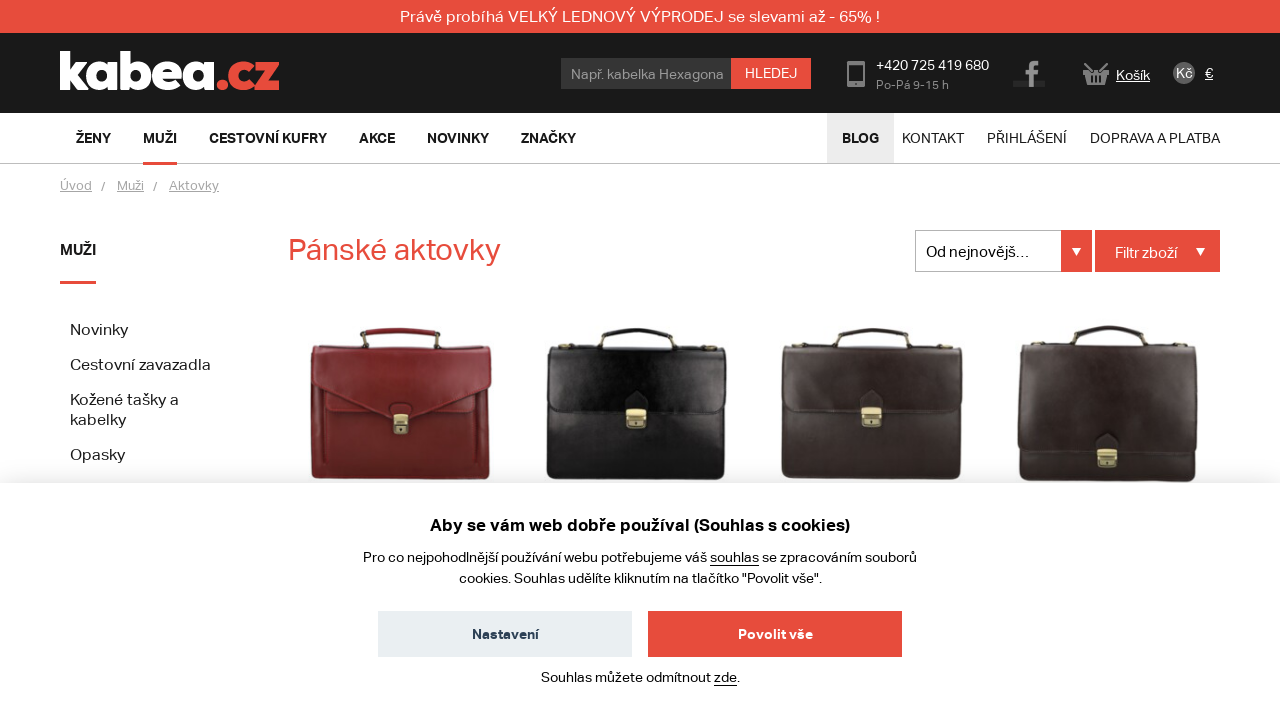

--- FILE ---
content_type: text/html; charset=UTF-8
request_url: https://www.kabea.cz/cs/panske-aktovky
body_size: 15379
content:
<!DOCTYPE html>
<!--[if lt IE 8 ]><html lang="cs" class="no-js ie ie7"> <![endif]-->
<!--[if lt IE 9 ]><html lang="cs" class="no-js ie ie8"> <![endif]-->
<!--[if lt IE 10 ]><html lang="cs" class="no-js ie ie9"> <![endif]-->
<!--[if (gte IE 10)|!(IE)]><!--><html lang="cs" class="no-js"> <!--<![endif]-->
<head>
	<!-- Google Tag Manager -->
<script>
    (function (w, d, s, l, i) {
        w[l] = w[l] || [];
        w[l].push({
            'gtm.start':
                new Date().getTime(), event: 'gtm.js'
        });
        var f = d.getElementsByTagName(s)[0], j = d.createElement(s), dl = l != 'dataLayer' ? '&l=' + l : '';
        j.async = true;
        j.src = 'https://www.googletagmanager.com/gtm.js?id=' + i + dl;
        f.parentNode.insertBefore(j, f);
    })(window, document, 'script', 'dataLayer', 'GTM-N3TJGK7');
</script>
<!-- End Google Tag Manager -->
    <script>
    window.dataLayer = window.dataLayer || [];

    function gtag() {
        window.dataLayer.push(arguments);
    }

    gtag('consent', 'default', {
        'ad_storage': 'denied',
        'analytics_storage': 'denied',
        'personalization_storage': 'denied',
        'wait_for_update': 1000
    });
</script>
				<!-- meta tags -->
		<meta charset="utf-8">
		<title>Pánské aktovky - Kabea.cz</title>

		<meta name="viewport" content="width=device-width, initial-scale=1.0">
		<meta name="p:domain_verify" content="791bd51dd304c9f798c8b4680834cf00">

		<meta name="description" content="Kožená aktovka byla vždy doplňkem, který úspěšný muži potřebují každý den . Doplňkem, který Vás prezentuje okolí. A proto pokud na klasiku nedáte dopustit, pak jsou právě pro Vás určeny kvalitní pánské aktovky.">
		<meta name="author" content="portadesign.cz">
		<meta property="fb:admins" content="100007131223949">

				<meta name="google-site-verification" content="eNHI1Mc_sSv9fhJJtrZQQhMkzv19d23fvfoJd3QPZqs">
		
		
		<link rel="publisher" href="https://plus.google.com/106348234529733083444/">

					<link rel="canonical" href="https://www.kabea.cz/cs/panske-aktovky">
		
		<meta property="og:title" content="Kabelky a módní doplňky" >
<meta property="og:image" content="https://www.kabea.cz/static/images/visual-1.png" >
<meta property="og:url" content="https://www.kabea.cz" >
<meta property="og:description" content="Nabízíme skvělé kabelky za výhodné ceny. Skladem kožené kabelky, tašky, kabelky ze syntetické kůže, pásky, hodinky... Kabelka jako módní doplněk." >		<link rel="alternate" type="application/rss+xml" href="https://www.kabea.cz/cs/blog/rss">

									<link rel="alternate" href="https://www.kabea.cz/cs/panske-aktovky" hreflang="cs-cz">
							<link rel="alternate" href="https://www.kabea.sk/sk/panske-aktovky" hreflang="sk-sk">
							
	<link rel="shortcut icon" href="/favicon.ico">
	<meta name="robots" content="index, follow">

	<!-- Typekit -->
	<script type="text/javascript" src="//use.typekit.net/sbf2aqa.js"></script>
	<script type="text/javascript">try{Typekit.load();}catch(e){}</script>

	<!-- CSS -->
	<link href="/min/?f=/static/css/grid.css,/static/css/jquery-ui-1.10.3.custom.css,/static/css/jquery.mmenu.all.css,/static/css/jquery.fancybox.css,/static/css/style.css&amp;v=22" media="screen,project,tv" rel="stylesheet" type="text/css" >
<link href="/min/?f=/static/cookies-bar/ccstyles.min.css&amp;v=22" media="screen" rel="stylesheet" type="text/css" >	<!-- JS -->
	<script type="text/javascript" src="/min/?f=/static/js/lib/jquery-1.7.1.min.js,/static/js/app.lib.min.js,/static/js/lib/jquery-ui-1.10.3.custom.min.js,/static/js/lib/jquery.litetabs.js,/static/js/lib/jquery.validate-additional-methods.js,/static/js/lib/jquery.mmenu.all.min.js,/static/js/app.script.js,/static/js/lib/modal.js&amp;v=27"></script>	</head>
<body>
	<!-- Google Tag Manager (noscript) -->
<noscript>
	<iframe src="https://www.googletagmanager.com/ns.html?id=GTM-N3TJGK7" height="0" width="0" style="display:none;visibility:hidden"></iframe>
</noscript>
<!-- End Google Tag Manager (noscript) -->
		<div class="main">
		<div id="top"></div>
<div class="header-wrapper">
	<div class="header">
														<div class="top-info-bar">
					<p><b>Právě probíhá VELKÝ LEDNOVÝ VÝPRODEJ se slevami až - 65% !</b></p>
				</div>
												<div class="search search-mobile">
			<form method="GET" class="form-search" action="/cs/produkty">
				<input type="text" name="fráze" class="text autoclear" value="Např. kabelka Hexagona">
				<button type="submit" class="btn">Hledej</button>
			</form>
		</div>
		<div class="h_1">
			<div class="container">
				<div class="row">
					<div class="col-md-12">
						<div class="wrap">
							<a href="/cs">
																										<img src="/static/images/logo.png" alt="Kabea.cz - kabelky, tašky, peněženky" class="logo" />
															</a>
							<div class="header-content">
								<div class="search">
									<form method="GET" class="form-search" action="/cs/produkty">
										<input type="text" name="fráze" class="text autoclear" value="Např. kabelka Hexagona">
										<button type="submit" class="btn">Hledej</button>
									</form>
								</div>
								<a href="javascript:void(0)" class="search-btn"></a>
								<div class="contact">
									<ul>
										<li class="phone">
											+420 725 419 680											<span class="time">
												Po-Pá 9-15 h											</span>
										</li>
										<li class="fb"><a href="https://www.facebook.com/kabeacz" target="_blank">Facebook</a></li>
									</ul>
								</div>
								<div class="cart-widget">
									<a href="/cs/kosik"><i class="icon icon-cart"></i><span id="cart-summary">Košík
</span></a>
								</div>
								<div class="currency-switch">
	<ul>
					<li class="active">
				<a href="/cs/change-locale/cs_CZ?backlink=%2Fcs%2Fpanske-aktovky">
					Kč				</a>
			</li>
					<li>
				<a href="/cs/change-locale/sk_SK?backlink=%2Fcs%2Fpanske-aktovky">
					€				</a>
			</li>
			</ul>
</div>								<a href="#mobile-nav" class="nav-btn" id="nav-btn" title="Navigace">
									<span></span>
								</a>
							</div>
						</div>
					</div>
				</div>
			</div>
		</div>
		
		
		<div class="h_2">
			<div class="top-bar-wrap">
				<div class="top-bar">
					<div class="container">
						<div class="row">
							<div class="col-md-12">
								<div class="clearfix">
									<nav class="category-nav">
										<ul class="ib">

																						<li>
												<a href="/cs/zeny" class="sub-nav-trigger" data-id="zeny"><span>Ženy</span></a>
												<div class="sub-nav" id="zeny">
													<div class="container">
														<div class="sub-nav-content">
															<div class="sub-nav-content-inner">
																<ul class="ib">
																																			<li>
																			<a href="/cs/novinky-zeny">Novinky</a>
																		</li>
																																			<li>
																			<a href="/cs/damske-kozene-kabelky">Kožené kabelky</a>
																		</li>
																																			<li>
																			<a href="/cs/damske-plazove-tasky">Plážové tašky</a>
																		</li>
																																			<li>
																			<a href="/cs/damske-ledvinky">Ledvinky</a>
																		</li>
																																			<li>
																			<a href="/cs/damske-saly-a-satky">Šály a šátky</a>
																		</li>
																																			<li>
																			<a href="/cs/damska-psanicka">Psaníčka</a>
																		</li>
																																			<li>
																			<a href="/cs/vyprodej-kabelek">Výprodej kabelek</a>
																		</li>
																																			<li>
																			<a href="/cs/damske-kabelky-pres-rameno">Kabelky přes rameno</a>
																		</li>
																																			<li>
																			<a href="/cs/damske-spolecenske-a-plesove-kabelky">Společenské a plesové kabelky</a>
																		</li>
																																			<li>
																			<a href="/cs/damske-aktovky">Aktovky</a>
																		</li>
																																			<li>
																			<a href="/cs/damske-kabelky-do-ruky">Kabelky do ruky</a>
																		</li>
																																			<li>
																			<a href="/cs/damske-spisovky">Spisovky</a>
																		</li>
																																			<li>
																			<a href="/cs/damske-batohy">Batohy</a>
																		</li>
																																			<li>
																			<a href="/cs/damske-luxusni-kabelky">Luxusní kabelky</a>
																		</li>
																																			<li>
																			<a href="/cs/damske-cestovni-zavazadla">Cestovní zavazadla</a>
																		</li>
																																			<li>
																			<a href="/cs/damske-crossbody-kabelky">Crossbody kabelky</a>
																		</li>
																																			<li>
																			<a href="/cs/damske-privesky-na-kabelky">Přívěsky na kabelky</a>
																		</li>
																																			<li>
																			<a href="/cs/damske-opasky">Opasky</a>
																		</li>
																																			<li>
																			<a href="/cs/damske-elegantni-kabelky">Elegantní kabelky</a>
																		</li>
																																			<li>
																			<a href="/cs/damske-vsechny-kabelky">Všechny kabelky</a>
																		</li>
																																			<li>
																			<a href="/cs/damske-penezenky">Peněženky</a>
																		</li>
																																	</ul>
																<p class="more">
																	<a href="/cs/zeny"><i class="icon icon-arr-r"></i>Všechno zboží pro ženy</a>
																</p>
															</div>
														</div>
														<div class="sub-nav-sidebar">
																													</div>
													</div>
												</div>
											</li>

																						<li class="active">
												<a href="/cs/muzi" class="sub-nav-trigger" data-id="muzi"><span>Muži</span></a>
												<div class="sub-nav" id="muzi">
													<div class="container">
														<div class="sub-nav-content">
															<div class="sub-nav-content-inner">
																<ul class="ib">
																																			<li>
																			<a href="/cs/novinky-muzi">Novinky</a>
																		</li>
																																			<li>
																			<a href="/cs/panske-kozene-tasky-a-kabelky">Kožené tašky a kabelky</a>
																		</li>
																																			<li>
																			<a href="/cs/panske-cestovni-zavazadla">Cestovní zavazadla</a>
																		</li>
																																			<li>
																			<a href="/cs/panske-opasky">Opasky</a>
																		</li>
																																			<li>
																			<a href="/cs/panske-aktovky">Aktovky</a>
																		</li>
																																			<li>
																			<a href="/cs/panske-tasky-a-kabelky-pres-rameno">Tašky a kabelky přes rameno</a>
																		</li>
																																			<li>
																			<a href="/cs/panske-batohy">Batohy</a>
																		</li>
																																			<li>
																			<a href="/cs/panske-penezenky">Peněženky</a>
																		</li>
																																			<li>
																			<a href="/cs/panske-tasky-a-pouzdra-na-doklady">Tašky a pouzdra na doklady</a>
																		</li>
																																			<li>
																			<a href="/cs/panske-spisovky">Spisovky</a>
																		</li>
																																			<li>
																			<a href="/cs/panske-etue">Etue</a>
																		</li>
																																			<li>
																			<a href="/cs/panske-ledvinky">Ledvinky</a>
																		</li>
																																			<li>
																			<a href="/cs/panske-tasky-a-brasny-na-notebook">Tašky a brašny na notebook</a>
																		</li>
																																			<li>
																			<a href="/cs/panske-sportovni-tasky">Sportovní tašky</a>
																		</li>
																																	</ul>
																<p class="more">
																	<a href="/cs/muzi"><i class="icon icon-arr-r"></i>Všechno zboží pro muže</a>
																</p>
															</div>
														</div>
														<div class="sub-nav-sidebar">
																													</div>
													</div>
												</div>
											</li>


																						<li>
												<a href="/cs/cestovni-kufry-a-zavazadla" class="sub-nav-trigger" data-id="cestovni-kufry"><span>Cestovní kufry</span></a>
																									<div class="sub-nav" id="cestovni-kufry">
														<div class="container">
															<div class="sub-nav-content">
																<div class="sub-nav-content-inner">
																	<ul class="ib">
																																					<li>
																				<a href="/cs/doplnky-k-zavazadlum-a-cestovani">Doplňky k zavazadlům a cestování</a>
																			</li>
																																					<li>
																				<a href="/cs/cestovni-tasky">Cestovní tašky</a>
																			</li>
																																					<li>
																				<a href="/cs/cestovni-kufry">Cestovní kufry</a>
																			</li>
																																			</ul>
																</div>
															</div>
														</div>
													</div>
																							</li>

																						<li>
												<a href="/cs/akce" class="sub-nav-trigger" data-id="akce"><span>Akce</span></a>
												<div class="sub-nav" id="akce">
													<div class="container">
														<div class="sub-nav-content">
															<div class="sub-nav-content-inner">
																<ul class="ib">
																																																					<li>
																			<a href="/cs/akce-muzi">Akce muži</a>
																		</li>
																																																					<li>
																			<a href="/cs/akce-zeny">Akce ženy</a>
																		</li>
																																																					<li>
																			<a href="/cs/vyprodej">Výprodej</a>
																		</li>
																																	</ul>
															</div>
														</div>
														<div class="sub-nav-sidebar">
																													</div>
													</div>
												</div>
											</li>

																						<li>
												<a href="/cs/novinky" class="sub-nav-trigger" data-id="novinky"><span>Novinky</span></a>
												<div class="sub-nav" id="novinky">
													<div class="container">
														<div class="sub-nav-content">
															<div class="sub-nav-content-inner">
																<ul class="ib">
																																																					<li>
																			<a href="/cs/novinky-muzi">Novinky muži</a>
																		</li>
																																																					<li>
																			<a href="/cs/novinky-zeny">Novinky ženy</a>
																		</li>
																																	</ul>
															</div>
														</div>
														<div class="sub-nav-sidebar">
																													</div>
													</div>
												</div>
											</li>

																						<li>
												<a href="/cs/znacky" class="sub-nav-trigger" data-id="znacky"><span>Značky</span></a>
												<div class="sub-nav" id="znacky">
													<div class="container">
														<div class="sub-nav-content">
															<div class="sub-nav-content-inner">
																<ul class="ib">
																																			<li>
																			<a href="/cs/acacia">ACACIA</a>
																		</li>
																																			<li>
																			<a href="/cs/bellugio">Bellugio</a>
																		</li>
																																			<li>
																			<a href="/cs/carine">Carine</a>
																		</li>
																																			<li>
																			<a href="/cs/cat">CAT</a>
																		</li>
																																			<li>
																			<a href="/cs/cavaldi">Cavaldi</a>
																		</li>
																																			<li>
																			<a href="/cs/chrisbella">Chrisbella</a>
																		</li>
																																			<li>
																			<a href="/cs/coveri-world">Coveri World</a>
																		</li>
																																			<li>
																			<a href="/cs/david-jones">David Jones</a>
																		</li>
																																			<li>
																			<a href="/cs/delami">Delami</a>
																		</li>
																																			<li>
																			<a href="/cs/delami-vera-pelle">Delami Vera Pelle</a>
																		</li>
																																			<li>
																			<a href="/cs/diana-co">DIANA & CO</a>
																		</li>
																																			<li>
																			<a href="/cs/diviley">Diviley</a>
																		</li>
																																			<li>
																			<a href="/cs/ellini">ELLINI</a>
																		</li>
																																			<li>
																			<a href="/cs/ellis">Ellis</a>
																		</li>
																																			<li>
																			<a href="/cs/enrico-benetti">Enrico Benetti</a>
																		</li>
																																			<li>
																			<a href="/cs/fagola">Fagola</a>
																		</li>
																																			<li>
																			<a href="/cs/firenze">Firenze</a>
																		</li>
																																			<li>
																			<a href="/cs/flora-co">FLORA&CO</a>
																		</li>
																																			<li>
																			<a href="/cs/gerard-henon">Gerard Henon</a>
																		</li>
																																			<li>
																			<a href="/cs/greenwood">GREENWOOD</a>
																		</li>
																																			<li>
																			<a href="/cs/gregorio">Gregorio</a>
																		</li>
																																			<li>
																			<a href="/cs/herisson">HERISSON</a>
																		</li>
																																			<li>
																			<a href="/cs/hexagona">Hexagona</a>
																		</li>
																																			<li>
																			<a href="/cs/italy">ItalY</a>
																		</li>
																																			<li>
																			<a href="/cs/jony">Jony</a>
																		</li>
																																			<li>
																			<a href="/cs/justin-kelvin">Justin & Kelvin</a>
																		</li>
																																			<li>
																			<a href="/cs/katana">KATANA</a>
																		</li>
																																			<li>
																			<a href="/cs/lagen">Lagen</a>
																		</li>
																																			<li>
																			<a href="/cs/laura-biaggi">Laura Biaggi</a>
																		</li>
																																			<li>
																			<a href="/cs/laura-biagiotti">Laura Biagiotti</a>
																		</li>
																																			<li>
																			<a href="/cs/lee-cooper">Lee Cooper</a>
																		</li>
																																			<li>
																			<a href="/cs/locca">LOCCA</a>
																		</li>
																																			<li>
																			<a href="/cs/lorenti">Lorenti</a>
																		</li>
																																			<li>
																			<a href="/cs/ls-fashion">LS fashion</a>
																		</li>
																																			<li>
																			<a href="/cs/marco-tozzi">MARCO TOZZI</a>
																		</li>
																																			<li>
																			<a href="/cs/maria-c">Maria C</a>
																		</li>
																																			<li>
																			<a href="/cs/maxfly">MaxFly</a>
																		</li>
																																			<li>
																			<a href="/cs/menqite">Menqite</a>
																		</li>
																																			<li>
																			<a href="/cs/michelle-moon">Michelle Moon</a>
																		</li>
																																			<li>
																			<a href="/cs/mustang">Mustang</a>
																		</li>
																																			<li>
																			<a href="/cs/new-rebels">New Rebels</a>
																		</li>
																																			<li>
																			<a href="/cs/nobo">NOBO</a>
																		</li>
																																			<li>
																			<a href="/cs/paolo-bags">Paolo Bags</a>
																		</li>
																																			<li>
																			<a href="/cs/patrizia">PATRIZIA</a>
																		</li>
																																			<li>
																			<a href="/cs/penny-belts">Penny Belts</a>
																		</li>
																																			<li>
																			<a href="/cs/peterson">Peterson</a>
																		</li>
																																			<li>
																			<a href="/cs/pierre-andreus">Pierre Andreus</a>
																		</li>
																																			<li>
																			<a href="/cs/pierre-cardin">Pierre Cardin</a>
																		</li>
																																			<li>
																			<a href="/cs/potri">Potri</a>
																		</li>
																																			<li>
																			<a href="/cs/romina-co-bags">ROMINA & CO BAGS</a>
																		</li>
																																			<li>
																			<a href="/cs/sanchez">Sanchez</a>
																		</li>
																																			<li>
																			<a href="/cs/sendidesign">SendiDesign</a>
																		</li>
																																			<li>
																			<a href="/cs/silvia-rosa">Silvia Rosa</a>
																		</li>
																																			<li>
																			<a href="/cs/tomas">Tomas</a>
																		</li>
																																			<li>
																			<a href="/cs/travel-plus">Travel plus</a>
																		</li>
																																			<li>
																			<a href="/cs/vuch">VUCH</a>
																		</li>
																																			<li>
																			<a href="/cs/wild">WILD</a>
																		</li>
																																	</ul>
															</div>
														</div>
														<div class="sub-nav-sidebar">
																													</div>
													</div>
												</div>
											</li>

										</ul>
									</nav>
									<nav class="main-nav clearfix">
										<div class="nav">
											<ul>
	<li class="hl">
		<a href="/cs/blog">Blog</a>
	</li>
	<!--
	<li>
		<a href="/">Jak nakupovat</a>
	</li>
	-->
	<li>
		<a href="/cs/kontakt">Kontakt</a>
	</li>
			<li>
			<a href="/cs/prihlaseni">Přihlášení</a>
		</li>
		<li>
		<a href="/cs/doprava-a-platba">Doprava a platba</a>
	</li>
</ul>
										</div>
									</nav>
								</div>
							</div>
						</div>
					</div>
				</div>
				<div class="breadcrumb-bar">
					<div class="container">
						<div class="row">
							<div class="col-md-12">
																		
	<div class="breadcrumb clearfix">
		<p>
												<a class="home" href="/cs">Úvod</a>
												<a  href="/cs/muzi">Muži</a>
												<a  href="/cs/panske-aktovky">Aktovky</a>
					</p>
	</div>
		
		 
										</div>
						</div>
					</div>
				</div>
			</div>
		</div>
	</div>
</div>

<!--<div class="search mobile">
	<form method="GET" class="form-search" action="/cs/produkty">
		<input type="text" name="fráze" class="text autoclear" value="Např. kabelka Hexagona">
		<button type="submit" class="btn">Hledej</button>
	</form>
</div>-->
		<div class="content">
			<div class="container">
				<div class="col-md-12">
					<div class="row">
						<!-- flash messages -->




					</div>
				</div>
			</div>
			<div class="page-content">
				<div class="container">
	<div class="row">
		<div class="col-md-2 col-sm-12">
			<nav class="side-nav clearfix">
	<ul><li><h3><a href="/cs/muzi" target="_self">Muži</a></h3><ul class="sub" data-count="9"><li class="alt"><a href="/cs/novinky-muzi" target="_self">Novinky</a></li><li><a href="/cs/panske-cestovni-zavazadla" target="_self">Cestovní zavazadla</a></li><li><a href="/cs/panske-kozene-tasky-a-kabelky" target="_self">Kožené tašky a kabelky</a></li><li><a href="/cs/panske-opasky" target="_self">Opasky</a></li><li><a href="/cs/panske-aktovky" target="_self">Aktovky</a></li><li><a href="/cs/panske-tasky-a-kabelky-pres-rameno" target="_self">Tašky a kabelky přes rameno</a></li><li><a href="/cs/panske-batohy" target="_self">Batohy</a></li><li><a href="/cs/panske-penezenky" target="_self">Peněženky</a></li><li><a href="/cs/panske-tasky-a-pouzdra-na-doklady" target="_self">Tašky a pouzdra na doklady</a></li><li><a href="/cs/panske-spisovky" target="_self">Spisovky</a></li><li><a href="/cs/panske-etue" target="_self">Etue</a></li><li><a href="/cs/panske-tasky-a-brasny-na-notebook" target="_self">Tašky a brašny na notebook</a></li><li><a href="/cs/panske-ledvinky" target="_self">Ledvinky</a></li><li><a href="/cs/panske-sportovni-tasky" target="_self">Sportovní tašky</a></li></li></ul></ul></nav>
		</div>
		<div class="col-md-10 col-sm-12">
			<div class="content-col-r">
				<div class="product-list clearfix">
					<div class="section-head clearfix">
						<h1>Pánské aktovky</h1>
																												<div class="sorter">
									<select id="filter-sorter" class="uf">
																					<option value="1">Od nejprodávanějšího</option>
																					<option value="6">Od nejlevnějšího</option>
																					<option value="5">Od nejdražšího</option>
																					<option value="3" selected="selected">Od nejnovějšího</option>
																					<option value="7">Od největší slevy</option>
																			</select>
								</div>
														<div class="filter">
								<a href="#" class="btn big sh-trig btn-filter" data-content="filter">Filtr <span class="stuff">zboží</span> <i class="icon icon-dropdown"></i></a>
								<div class="form-box sh-content" id="filter">
									<div id="category-filter-wrapper">
										<form role="form" class="std ajax" id="filterform" method="get" enctype="application/x-www-form-urlencoded" action="" novalidate data-js-validation="1" data-error-element="label" data-error-class="error">	<div class="col2-set">
		<div class="col col-1 shh" data-options='{"hide":false,"list":10}'>
			<div class="cell-set">
				<legend>Cenové rozpětí</legend>
				<div class="cell price-slider" data-currency="Kč" data-min="149" data-max="5870">
					
<input type="hidden" name="priceMin" value="" id="priceMin">
<input type="hidden" name="priceMax" value="" id="priceMax">					<input type="text" class="text amount range-slider-input">
					<div class="slider-range"></div>
				</div>
			</div>
			<legend>Barva</legend>
			<div class="input-set clearfix last shh-list">
															<div class="cell-input">
							<label class="checkbox" for="colors-76"><input type="checkbox" name="colors[]" id="colors-76" value="76" class="uf"> černá</label>						</div>
																				<div class="cell-input">
							<label class="checkbox" for="colors-100"><input type="checkbox" name="colors[]" id="colors-100" value="100" class="uf"> červená</label>						</div>
																				<div class="cell-input">
							<label class="checkbox" for="colors-6995"><input type="checkbox" name="colors[]" id="colors-6995" value="6995" class="uf"> bílá</label>						</div>
																													<div class="cell-input">
							<label class="checkbox" for="colors-6997"><input type="checkbox" name="colors[]" id="colors-6997" value="6997" class="uf"> hnědá</label>						</div>
																													<div class="cell-input">
							<label class="checkbox" for="colors-6999"><input type="checkbox" name="colors[]" id="colors-6999" value="6999" class="uf"> šedá</label>						</div>
																																						<div class="cell-input">
							<label class="checkbox" for="colors-7002"><input type="checkbox" name="colors[]" id="colors-7002" value="7002" class="uf"> žlutá</label>						</div>
																																																																																												<div class="cell-input">
							<label class="checkbox" for="colors-7835"><input type="checkbox" name="colors[]" id="colors-7835" value="7835" class="uf"> vínová</label>						</div>
																				<div class="cell-input">
							<label class="checkbox" for="colors-7921"><input type="checkbox" name="colors[]" id="colors-7921" value="7921" class="uf"> krémová</label>						</div>
																													<div class="cell-input">
							<label class="checkbox" for="colors-32719"><input type="checkbox" name="colors[]" id="colors-32719" value="32719" class="uf"> Camel</label>						</div>
																				<div class="cell-input">
							<label class="checkbox" for="colors-35340"><input type="checkbox" name="colors[]" id="colors-35340" value="35340" class="uf"> taupe</label>						</div>
																				<div class="cell-input">
							<label class="checkbox" for="colors-37770"><input type="checkbox" name="colors[]" id="colors-37770" value="37770" class="uf"> Khaki</label>						</div>
																				<div class="cell-input">
							<label class="checkbox" for="colors-139937"><input type="checkbox" name="colors[]" id="colors-139937" value="139937" class="uf"> koňak</label>						</div>
																																							</div>
			<a href="javascript:void(0);" class="shh-trig" data-content="color-more">Další</a>
		</div>
		<div class="col col-2 shh" data-options='{"hide":false,"list":14}'>
			<legend>Značka</legend>
			<div class="input-set clearfix last shh-list">
																																										<div class="cell-input">
							<label class="checkbox" for="brands-88"><input type="checkbox" name="brands[]" id="brands-88" value="88" class="uf"> Hexagona</label>						</div>
																																																																	<div class="cell-input">
							<label class="checkbox" for="brands-98"><input type="checkbox" name="brands[]" id="brands-98" value="98" class="uf"> Enrico Benetti</label>						</div>
																				<div class="cell-input">
							<label class="checkbox" for="brands-103"><input type="checkbox" name="brands[]" id="brands-103" value="103" class="uf"> PVC</label>						</div>
																																						<div class="cell-input">
							<label class="checkbox" for="brands-7936"><input type="checkbox" name="brands[]" id="brands-7936" value="7936" class="uf"> London Style</label>						</div>
																																																																										<div class="cell-input">
							<label class="checkbox" for="brands-13816"><input type="checkbox" name="brands[]" id="brands-13816" value="13816" class="uf"> ItalY</label>						</div>
																																																																																																																																																																																																																																																																																																																																																																																																																																																		<div class="cell-input">
							<label class="checkbox" for="brands-157657"><input type="checkbox" name="brands[]" id="brands-157657" value="157657" class="uf"> Tomas</label>						</div>
																																																																																																																							<div class="cell-input">
							<label class="checkbox" for="brands-185100"><input type="checkbox" name="brands[]" id="brands-185100" value="185100" class="uf"> GREENWOOD</label>						</div>
																																																																																																																							<div class="cell-input">
							<label class="checkbox" for="brands-268095"><input type="checkbox" name="brands[]" id="brands-268095" value="268095" class="uf"> SSFDR</label>						</div>
																																																								<div class="cell-input">
							<label class="checkbox" for="brands-366693"><input type="checkbox" name="brands[]" id="brands-366693" value="366693" class="uf"> KATANA</label>						</div>
																																						<div class="cell-input">
							<label class="checkbox" for="brands-527883"><input type="checkbox" name="brands[]" id="brands-527883" value="527883" class="uf"> Delami Vera Pelle</label>						</div>
																																																																																																																																																																																																</div>
			<a href="javascript:void(0);" class="shh-trig" data-content="brand-more">Další</a>
		</div>
	</div>
	<div class="btn-set">
		<a href="/cs/panske-aktovky" class="btn alt" id="filter-form-reset">Reset</a>
		
<input type="hidden" name="sort" value="3" id="sort">		
<input type="hidden" name="isNew" value="" id="isNew">		
<input type="hidden" name="isHit" value="" id="isHit">		
<input type="hidden" name="isOnSale" value="" id="isOnSale">		
<input type="hidden" name="isOnSupersale" value="" id="isOnSupersale">		
<input type="hidden" name="page" value="1" id="page">		<button type="submit" id="send" name="send" class="btn" value="send">Filtrovat</button>			</div>
	</form>									</div>
								</div>
							</div>
																		</div>
					<div id="category-product-list-wrapper">
							<div class="item-list ib">
														<div class="item">
					<div class="item-inner">
						<div class="img">
							<div class="mid-wrap">
								<div class="mid">
									<a href="/cs/panske-kozene-tasky-a-kabelky/kozena-aktovka-vinova---delami-vera-pelle-agapi">
																					<img src="/website/var/tmp/image-thumbnails/540000/544995/thumb__ProductPreviewImage/544995-luxusni-kozena-aktovka-delami-vera-pelle-belinda-vinova.jpeg" alt="Kožená aktovka vínová - Delami Vera Pelle Agapi">
																			</a>
								</div>
							</div>
						</div>
						<div class="text">
							<h3><a href="/cs/panske-kozene-tasky-a-kabelky/kozena-aktovka-vinova---delami-vera-pelle-agapi">Kožená aktovka vínová - Delami Vera Pelle Agapi</a></h3>
							<div class="price-wrap">
								<p class="price">2 480 Kč</p>							</div>
																																			</div>
						<span class="label"></span>
											</div>
				</div>
														<div class="item">
					<div class="item-inner">
						<div class="img">
							<div class="mid-wrap">
								<div class="mid">
									<a href="/cs/panske-kozene-tasky-a-kabelky/panska-kozena-aktovka-cerna---delami-vera-pelle-lynton">
																					<img src="/website/var/tmp/image-thumbnails/540000/542942/thumb__ProductPreviewImage/542942-luxusni-panska-kozena-aktovka-delami-vera-pelle-cornel-cerna.jpeg" alt="Pánská kožená aktovka černá - Delami Vera Pelle Lynton">
																			</a>
								</div>
							</div>
						</div>
						<div class="text">
							<h3><a href="/cs/panske-kozene-tasky-a-kabelky/panska-kozena-aktovka-cerna---delami-vera-pelle-lynton">Pánská kožená aktovka černá - Delami Vera Pelle Lynton</a></h3>
							<div class="price-wrap">
								<p class="price">2 799 Kč</p>							</div>
																																			</div>
						<span class="label"></span>
											</div>
				</div>
														<div class="item">
					<div class="item-inner">
						<div class="img">
							<div class="mid-wrap">
								<div class="mid">
									<a href="/cs/panske-kozene-tasky-a-kabelky/panska-kozena-aktovka-tmave-hneda---delami-vera-pelle-lynton">
																					<img src="/website/var/tmp/image-thumbnails/540000/542936/thumb__ProductPreviewImage/542936-luxusni-panska-kozena-aktovka-delami-vera-pelle-cornel-tmave-hneda.jpeg" alt="Pánská kožená aktovka tmavě hnědá - Delami Vera Pelle Lynton">
																			</a>
								</div>
							</div>
						</div>
						<div class="text">
							<h3><a href="/cs/panske-kozene-tasky-a-kabelky/panska-kozena-aktovka-tmave-hneda---delami-vera-pelle-lynton">Pánská kožená aktovka tmavě hnědá - Delami Vera Pelle Lynton</a></h3>
							<div class="price-wrap">
								<p class="price">2 799 Kč</p>							</div>
																																			</div>
						<span class="label"></span>
											</div>
				</div>
														<div class="item">
					<div class="item-inner">
						<div class="img">
							<div class="mid-wrap">
								<div class="mid">
									<a href="/cs/panske-kozene-tasky-a-kabelky/panska-kozena-aktovka-tmave-hneda---delami-vera-pelle-stefo">
																					<img src="/website/var/tmp/image-thumbnails/540000/542929/thumb__ProductPreviewImage/542929-luxusni-panska-kozena-aktovka-delami-vera-pelle-castiel-tmave-hneda.jpeg" alt="Pánská kožená aktovka tmavě hnědá - Delami Vera Pelle Stefo">
																			</a>
								</div>
							</div>
						</div>
						<div class="text">
							<h3><a href="/cs/panske-kozene-tasky-a-kabelky/panska-kozena-aktovka-tmave-hneda---delami-vera-pelle-stefo">Pánská kožená aktovka tmavě hnědá - Delami Vera Pelle Stefo</a></h3>
							<div class="price-wrap">
								<p class="price">2 999 Kč</p>							</div>
																																			</div>
						<span class="label"></span>
											</div>
				</div>
														<div class="item">
					<div class="item-inner">
						<div class="img">
							<div class="mid-wrap">
								<div class="mid">
									<a href="/cs/panske-aktovky/panska-kozena-aktovka-hneda---greenwood-madelon">
																					<img src="/website/var/tmp/image-thumbnails/520000/522481/thumb__ProductPreviewImage/522481-stylova-panska-kozena-pracovni-taska-gw-plamen-hneda.jpeg" alt="Pánská kožená aktovka hnědá - Greenwood Madelon">
																			</a>
								</div>
							</div>
						</div>
						<div class="text">
							<h3><a href="/cs/panske-aktovky/panska-kozena-aktovka-hneda---greenwood-madelon">Pánská kožená aktovka hnědá - Greenwood Madelon</a></h3>
							<div class="price-wrap">
								<p class="price">4 999 Kč</p>							</div>
																																			</div>
						<span class="label"></span>
											</div>
				</div>
														<div class="item">
					<div class="item-inner">
						<div class="img">
							<div class="mid-wrap">
								<div class="mid">
									<a href="/cs/panske-aktovky/panska-kozena-aktovka-cerna---greenwood-belver">
																					<img src="/website/var/tmp/image-thumbnails/500000/506711/thumb__ProductPreviewImage/506711-stylova-panska-aktovka-meluchio-cerna.jpeg" alt="Pánská kožená aktovka černá - Greenwood Belver">
																			</a>
								</div>
							</div>
						</div>
						<div class="text">
							<h3><a href="/cs/panske-aktovky/panska-kozena-aktovka-cerna---greenwood-belver">Pánská kožená aktovka černá - Greenwood Belver</a></h3>
							<div class="price-wrap">
								<p class="price">4 999 Kč</p>							</div>
																				</div>
						<span class="label"></span>
											</div>
				</div>
														<div class="item">
					<div class="item-inner">
						<div class="img">
							<div class="mid-wrap">
								<div class="mid">
									<a href="/cs/panske-kozene-tasky-a-kabelky/pracovni-taska-hneda---katana-crispit">
																					<img src="/website/var/tmp/image-thumbnails/500000/502759/thumb__ProductPreviewImage/502759-pracovni-taska-hneda---katana-crispit.jpeg" alt="Pracovní taška hnědá - Katana Crispit">
																			</a>
								</div>
							</div>
						</div>
						<div class="text">
							<h3><a href="/cs/panske-kozene-tasky-a-kabelky/pracovni-taska-hneda---katana-crispit">Pracovní taška hnědá - Katana Crispit</a></h3>
							<div class="price-wrap">
								<p class="price">3 850 Kč</p>							</div>
																																			</div>
						<span class="label"></span>
											</div>
				</div>
														<div class="item">
					<div class="item-inner">
						<div class="img">
							<div class="mid-wrap">
								<div class="mid">
									<a href="/cs/panske-kozene-tasky-a-kabelky/pracovni-taska-cervena---katana-crispit">
																					<img src="/website/var/tmp/image-thumbnails/500000/502766/thumb__ProductPreviewImage/502766-stylova-panska-aktovka-katana-jailed-cervena.jpeg" alt="Pracovní taška červená - Katana Crispit">
																			</a>
								</div>
							</div>
						</div>
						<div class="text">
							<h3><a href="/cs/panske-kozene-tasky-a-kabelky/pracovni-taska-cervena---katana-crispit">Pracovní taška červená - Katana Crispit</a></h3>
							<div class="price-wrap">
								<p class="price">3 850 Kč</p>							</div>
																																			</div>
						<span class="label"></span>
											</div>
				</div>
														<div class="item">
					<div class="item-inner">
						<div class="img">
							<div class="mid-wrap">
								<div class="mid">
									<a href="/cs/panske-aktovky/panska-kozena-aktovka-konakove-hneda---tomas-cerlos">
																					<img src="/website/var/tmp/image-thumbnails/490000/493170/thumb__ProductPreviewImage/493170-panska-kozena-aktovka-konakove-hneda---tomas-cerlos.jpeg" alt="Pánská kožená aktovka koňakově hnědá - Tomas Cerlos">
																			</a>
								</div>
							</div>
						</div>
						<div class="text">
							<h3><a href="/cs/panske-aktovky/panska-kozena-aktovka-konakove-hneda---tomas-cerlos">Pánská kožená aktovka koňakově hnědá - Tomas Cerlos</a></h3>
							<div class="price-wrap">
								<p class="price">3 199 Kč</p>							</div>
																																			</div>
						<span class="label"></span>
											</div>
				</div>
														<div class="item">
					<div class="item-inner">
						<div class="img">
							<div class="mid-wrap">
								<div class="mid">
									<a href="/cs/panske-aktovky/panska-kozena-aktovka-cerna---tomas-anthree">
																					<img src="/website/var/tmp/image-thumbnails/490000/493134/thumb__ProductPreviewImage/493134-panska-kozena-aktovka-cerna---tomas-anthree.jpeg" alt="Pánská kožená aktovka černá - Tomas Anthree">
																			</a>
								</div>
							</div>
						</div>
						<div class="text">
							<h3><a href="/cs/panske-aktovky/panska-kozena-aktovka-cerna---tomas-anthree">Pánská kožená aktovka černá - Tomas Anthree</a></h3>
							<div class="price-wrap">
								<p class="price">3 499 Kč</p>							</div>
																																			</div>
						<span class="label"></span>
											</div>
				</div>
														<div class="item">
					<div class="item-inner">
						<div class="img">
							<div class="mid-wrap">
								<div class="mid">
									<a href="/cs/panske-kozene-tasky-a-kabelky/panska-kozena-brasna-hneda---greenwood-louney">
																					<img src="/website/var/tmp/image-thumbnails/300000/305556/thumb__ProductPreviewImage/305556-velka-panska-kozena-brasna-aktovka-hneda---greenwood-louney.jpeg" alt="Pánská kožená brašna hnědá - Greenwood Louney">
																			</a>
								</div>
							</div>
						</div>
						<div class="text">
							<h3><a href="/cs/panske-kozene-tasky-a-kabelky/panska-kozena-brasna-hneda---greenwood-louney">Pánská kožená brašna hnědá - Greenwood Louney</a></h3>
							<div class="price-wrap">
								<p class="price">4 699 Kč</p>							</div>
																																			</div>
						<span class="label"></span>
											</div>
				</div>
														<div class="item">
					<div class="item-inner">
						<div class="img">
							<div class="mid-wrap">
								<div class="mid">
									<a href="/cs/panske-kozene-tasky-a-kabelky/panska-kozena-brasna-khaki---greenwood-louney">
																					<img src="/website/var/tmp/image-thumbnails/270000/271769/thumb__ProductPreviewImage/271769-velka-prostorna-pracovni-taska-s-kapsami-john-greenwood.jpeg" alt="Pánská kožená brašna khaki - Greenwood Louney">
																			</a>
								</div>
							</div>
						</div>
						<div class="text">
							<h3><a href="/cs/panske-kozene-tasky-a-kabelky/panska-kozena-brasna-khaki---greenwood-louney">Pánská kožená brašna khaki - Greenwood Louney</a></h3>
							<div class="price-wrap">
								<p class="price">4 699 Kč</p>							</div>
																																			</div>
						<span class="label"></span>
											</div>
				</div>
														<div class="item">
					<div class="item-inner">
						<div class="img">
							<div class="mid-wrap">
								<div class="mid">
									<a href="/cs/panske-aktovky/panska-kozena-aktovka-hneda---katana-veruce">
																					<img src="/website/var/tmp/image-thumbnails/470000/479434/thumb__ProductPreviewImage/479434-luxusni-panska-kozena-aktovka-katana-brome-hneda.jpeg" alt="Pánská kožená aktovka hnědá - Katana Veruce">
																			</a>
								</div>
							</div>
						</div>
						<div class="text">
							<h3><a href="/cs/panske-aktovky/panska-kozena-aktovka-hneda---katana-veruce">Pánská kožená aktovka hnědá - Katana Veruce</a></h3>
							<div class="price-wrap">
								<p class="price">4 990 Kč</p>							</div>
																																			</div>
						<span class="label"></span>
											</div>
				</div>
														<div class="item">
					<div class="item-inner">
						<div class="img">
							<div class="mid-wrap">
								<div class="mid">
									<a href="/cs/panske-tasky-a-brasny-na-notebook/moderni-taska-na-notebook-cerna---katana-sally">
																					<img src="/website/var/tmp/image-thumbnails/470000/470615/thumb__ProductPreviewImage/470615-moderni-taska-na-notebook-cerna---katana-sally.jpeg" alt="Moderní taška na notebook černá - Katana Sally">
																			</a>
								</div>
							</div>
						</div>
						<div class="text">
							<h3><a href="/cs/panske-tasky-a-brasny-na-notebook/moderni-taska-na-notebook-cerna---katana-sally">Moderní taška na notebook černá - Katana Sally</a></h3>
							<div class="price-wrap">
								<p class="price">2 399 Kč</p>							</div>
																																			</div>
						<span class="label"></span>
											</div>
				</div>
														<div class="item">
					<div class="item-inner">
						<div class="img">
							<div class="mid-wrap">
								<div class="mid">
									<a href="/cs/panske-aktovky/panska-kozena-aktovka-tmave-hneda---greenwood-madelon">
																					<img src="/website/var/tmp/image-thumbnails/450000/457796/thumb__ProductPreviewImage/457796-prostorna-panska-kozena-pracovni-taska-berenger-green-wood-tmave-hneda.jpeg" alt="Pánská kožená aktovka tmavě hnědá - Greenwood Madelon">
																			</a>
								</div>
							</div>
						</div>
						<div class="text">
							<h3><a href="/cs/panske-aktovky/panska-kozena-aktovka-tmave-hneda---greenwood-madelon">Pánská kožená aktovka tmavě hnědá - Greenwood Madelon</a></h3>
							<div class="price-wrap">
								<p class="price">4 999 Kč</p>							</div>
																								<p class="tag last-one">poslední!<span class="r"></span></p>
																												</div>
						<span class="label"></span>
											</div>
				</div>
														<div class="item">
					<div class="item-inner">
						<div class="img">
							<div class="mid-wrap">
								<div class="mid">
									<a href="/cs/panske-kozene-tasky-a-kabelky/panska-kozena-taska-hneda---greenwood-oldys">
																					<img src="/website/var/tmp/image-thumbnails/360000/366845/thumb__ProductPreviewImage/366845-panska-kozena-taska-hneda---greenwood-oldys.jpeg" alt="Pánská kožená taška hnědá - Greenwood Oldys">
																			</a>
								</div>
							</div>
						</div>
						<div class="text">
							<h3><a href="/cs/panske-kozene-tasky-a-kabelky/panska-kozena-taska-hneda---greenwood-oldys">Pánská kožená taška hnědá - Greenwood Oldys</a></h3>
							<div class="price-wrap">
								<p class="price">3 799 Kč</p>							</div>
																																			</div>
						<span class="label"></span>
											</div>
				</div>
														<div class="item">
					<div class="item-inner">
						<div class="img">
							<div class="mid-wrap">
								<div class="mid">
									<a href="/cs/panske-aktovky/panska-kozena-aktovka-khaki---greenwood-heppy">
																					<img src="/website/var/tmp/image-thumbnails/270000/271558/thumb__ProductPreviewImage/271558-prostorna-panska-kozena-pracovni-taska-berenger-green-wood-hneda.jpeg" alt="Pánská kožená aktovka khaki - Greenwood Heppy">
																			</a>
								</div>
							</div>
						</div>
						<div class="text">
							<h3><a href="/cs/panske-aktovky/panska-kozena-aktovka-khaki---greenwood-heppy">Pánská kožená aktovka khaki - Greenwood Heppy</a></h3>
							<div class="price-wrap">
								<p class="price">4 999 Kč</p>							</div>
																																			</div>
						<span class="label"></span>
											</div>
				</div>
														<div class="item">
					<div class="item-inner">
						<div class="img">
							<div class="mid-wrap">
								<div class="mid">
									<a href="/cs/panske-aktovky/panska-kozena-aktovka-hneda---greenwood-belver">
																					<img src="/website/var/tmp/image-thumbnails/300000/301127/thumb__ProductPreviewImage/301127-velka-kozena-pracovni-braska-s-kapsami-quido.jpeg" alt="Pánská kožená aktovka hnědá - Greenwood Belver">
																			</a>
								</div>
							</div>
						</div>
						<div class="text">
							<h3><a href="/cs/panske-aktovky/panska-kozena-aktovka-hneda---greenwood-belver">Pánská kožená aktovka hnědá - Greenwood Belver</a></h3>
							<div class="price-wrap">
								<p class="price">4 999 Kč</p>							</div>
																																			</div>
						<span class="label"></span>
											</div>
				</div>
														<div class="item presentation">
					<div class="item-inner">
						<div class="img">
							<div class="mid-wrap">
								<div class="mid">
									<a href="/cs/panske-tasky-a-brasny-na-notebook/panska-taska-na-notebook-cerna---hexagona-ahmad">
																					<img src="/website/var/tmp/image-thumbnails/290000/290118/thumb__ProductPreviewImage/290118-panska-taska-na-notebook-cerna---hexagona-ahmad.jpeg" alt="Pánská taška na notebook černá - Hexagona Ahmad">
																			</a>
								</div>
							</div>
						</div>
						<div class="text">
							<h3><a href="/cs/panske-tasky-a-brasny-na-notebook/panska-taska-na-notebook-cerna---hexagona-ahmad">Pánská taška na notebook černá - Hexagona Ahmad</a></h3>
							<div class="price-wrap">
								<p class="price">3 799 Kč</p>							</div>
																																			</div>
						<span class="label"></span>
													<span class="label-presentation"></span>
											</div>
				</div>
														<div class="item presentation">
					<div class="item-inner">
						<div class="img">
							<div class="mid-wrap">
								<div class="mid">
									<a href="/cs/panske-tasky-a-brasny-na-notebook/panska-taska-na-notebook-tmave-seda---hexagona-ahmad">
																					<img src="/website/var/tmp/image-thumbnails/280000/281869/thumb__ProductPreviewImage/281869-panska-taska-na-notebook-tmave-seda---hexagona-ahmad.jpeg" alt="Pánská taška na notebook tmavě šedá - Hexagona Ahmad">
																			</a>
								</div>
							</div>
						</div>
						<div class="text">
							<h3><a href="/cs/panske-tasky-a-brasny-na-notebook/panska-taska-na-notebook-tmave-seda---hexagona-ahmad">Pánská taška na notebook tmavě šedá - Hexagona Ahmad</a></h3>
							<div class="price-wrap">
								<p class="price">3 799 Kč</p>							</div>
																																			</div>
						<span class="label"></span>
													<span class="label-presentation"></span>
											</div>
				</div>
														<div class="item hit presentation">
					<div class="item-inner">
						<div class="img">
							<div class="mid-wrap">
								<div class="mid">
									<a href="/cs/panske-aktovky/hneda-aktovka-taska-hexagona-d72495">
																					<img src="/website/var/tmp/image-thumbnails/280000/281789/thumb__ProductPreviewImage/281789-hneda-aktovka-taska-hexagona-d72495.jpeg" alt="Hnědá aktovka-taška Hexagona D72495">
																			</a>
								</div>
							</div>
						</div>
						<div class="text">
							<h3><a href="/cs/panske-aktovky/hneda-aktovka-taska-hexagona-d72495">Hnědá aktovka-taška Hexagona D72495</a></h3>
							<div class="price-wrap">
								<p class="price">1 899 Kč</p>							</div>
																																			</div>
						<span class="label"></span>
													<span class="label-presentation"></span>
											</div>
				</div>
														<div class="item">
					<div class="item-inner">
						<div class="img">
							<div class="mid-wrap">
								<div class="mid">
									<a href="/cs/panske-aktovky/panska-kozena-aktovka-tmave-hneda---greenwood-belver">
																					<img src="/website/var/tmp/image-thumbnails/280000/283351/thumb__ProductPreviewImage/283351-green-wood-prostorna-kozena-pracovni-taska-tmave-hneda.jpeg" alt="Pánská kožená aktovka tmavě hnědá - Greenwood Belver">
																			</a>
								</div>
							</div>
						</div>
						<div class="text">
							<h3><a href="/cs/panske-aktovky/panska-kozena-aktovka-tmave-hneda---greenwood-belver">Pánská kožená aktovka tmavě hnědá - Greenwood Belver</a></h3>
							<div class="price-wrap">
								<p class="price">4 999 Kč</p>							</div>
																																			</div>
						<span class="label"></span>
											</div>
				</div>
														<div class="item">
					<div class="item-inner">
						<div class="img">
							<div class="mid-wrap">
								<div class="mid">
									<a href="/cs/panske-kozene-tasky-a-kabelky/panska-kozena-brasna-camel---greenwood-louney">
																					<img src="/website/var/tmp/image-thumbnails/260000/264383/thumb__ProductPreviewImage/264383-velka-panska-kozena-brasna-aktovka-svetle-hneda---greenwood-louney.jpeg" alt="Pánská kožená brašna camel - Greenwood Louney">
																			</a>
								</div>
							</div>
						</div>
						<div class="text">
							<h3><a href="/cs/panske-kozene-tasky-a-kabelky/panska-kozena-brasna-camel---greenwood-louney">Pánská kožená brašna camel - Greenwood Louney</a></h3>
							<div class="price-wrap">
								<p class="price">4 699 Kč</p>							</div>
																																			</div>
						<span class="label"></span>
											</div>
				</div>
														<div class="item">
					<div class="item-inner">
						<div class="img">
							<div class="mid-wrap">
								<div class="mid">
									<a href="/cs/panske-tasky-a-brasny-na-notebook/luxusni-taska-na-notebook-cerna---hexagona-171176">
																					<img src="/website/var/tmp/image-thumbnails/260000/263777/thumb__ProductPreviewImage/263777-luxusni-taska-na-notebook-cerna---hexagona-171176.jpeg" alt="Luxusní taška na notebook černá - Hexagona 171176">
																			</a>
								</div>
							</div>
						</div>
						<div class="text">
							<h3><a href="/cs/panske-tasky-a-brasny-na-notebook/luxusni-taska-na-notebook-cerna---hexagona-171176">Luxusní taška na notebook černá - Hexagona 171176</a></h3>
							<div class="price-wrap">
								<p class="price">2 899 Kč</p>							</div>
																																			</div>
						<span class="label"></span>
											</div>
				</div>
														<div class="item">
					<div class="item-inner">
						<div class="img">
							<div class="mid-wrap">
								<div class="mid">
									<a href="/cs/panske-tasky-a-brasny-na-notebook/luxusni-taska-na-notebook-svetla-taupe---hexagona-171176">
																					<img src="/website/var/tmp/image-thumbnails/260000/263775/thumb__ProductPreviewImage/263775-luxusni-taska-na-notebook-svetla-taupe---hexagona-171176.jpeg" alt="Luxusní taška na notebook světlá taupe - Hexagona 171176">
																			</a>
								</div>
							</div>
						</div>
						<div class="text">
							<h3><a href="/cs/panske-tasky-a-brasny-na-notebook/luxusni-taska-na-notebook-svetla-taupe---hexagona-171176">Luxusní taška na notebook světlá taupe - Hexagona 171176</a></h3>
							<div class="price-wrap">
								<p class="price">2 899 Kč</p>							</div>
																																			</div>
						<span class="label"></span>
											</div>
				</div>
														<div class="item presentation">
					<div class="item-inner">
						<div class="img">
							<div class="mid-wrap">
								<div class="mid">
									<a href="/cs/panske-kozene-tasky-a-kabelky/cokoladove-hneda-kozena-taska-hexagona-62544-na-notebook">
																					<img src="/website/var/tmp/image-thumbnails/250000/256151/thumb__ProductPreviewImage/256151-cokoladove-hneda-kozena-taska-hexagona-62544-na-notebook.jpeg" alt="Čokoládově hnědá kožená taška Hexagona 62544 na notebook">
																			</a>
								</div>
							</div>
						</div>
						<div class="text">
							<h3><a href="/cs/panske-kozene-tasky-a-kabelky/cokoladove-hneda-kozena-taska-hexagona-62544-na-notebook">Čokoládově hnědá kožená taška Hexagona 62544 na notebook</a></h3>
							<div class="price-wrap">
								<p class="price">4 499 Kč</p>							</div>
																																			</div>
						<span class="label"></span>
													<span class="label-presentation"></span>
											</div>
				</div>
														<div class="item presentation">
					<div class="item-inner">
						<div class="img">
							<div class="mid-wrap">
								<div class="mid">
									<a href="/cs/panske-kozene-tasky-a-kabelky/kozena-business-cerna---hexagona-perenoel">
																					<img src="/website/var/tmp/image-thumbnails/180000/185879/thumb__ProductPreviewImage/185879-kozena-business-cerna---hexagona-perenoel.jpeg" alt="Kožená business černá - Hexagona PereNoel">
																			</a>
								</div>
							</div>
						</div>
						<div class="text">
							<h3><a href="/cs/panske-kozene-tasky-a-kabelky/kozena-business-cerna---hexagona-perenoel">Kožená business černá - Hexagona PereNoel</a></h3>
							<div class="price-wrap">
								<p class="price old">5 799 Kč</p> <p class="price">4 999 Kč</p>							</div>
																																					<p class="tag">akce - 14 %<span class="r"></span></p>
													</div>
						<span class="label"></span>
													<span class="label-presentation"></span>
											</div>
				</div>
														<div class="item">
					<div class="item-inner">
						<div class="img">
							<div class="mid-wrap">
								<div class="mid">
									<a href="/cs/panske-penezenky/kozena-klicenka-poutko-na-klice-bila---ssfdr-azuro">
																					<img src="/website/var/tmp/image-thumbnails/100000/108681/thumb__ProductPreviewImage/108681-kozena-klicenka-poutko-na-klice-bila---ssfdr-albatros.jpeg" alt="Kožená klíčenka poutko na klíče bílá - SSFDR Azuro">
																			</a>
								</div>
							</div>
						</div>
						<div class="text">
							<h3><a href="/cs/panske-penezenky/kozena-klicenka-poutko-na-klice-bila---ssfdr-azuro">Kožená klíčenka poutko na klíče bílá - SSFDR Azuro</a></h3>
							<div class="price-wrap">
								<p class="price old">219 Kč</p> <p class="price">149 Kč</p>							</div>
																																					<p class="tag">akce - 32 %<span class="r"></span></p>
													</div>
						<span class="label"></span>
											</div>
				</div>
														<div class="item">
					<div class="item-inner">
						<div class="img">
							<div class="mid-wrap">
								<div class="mid">
									<a href="/cs/panske-penezenky/kozena-klicenka-poutko-na-klice-kremova---ssfdr-azuro">
																					<img src="/website/var/tmp/image-thumbnails/100000/108699/thumb__ProductPreviewImage/108699-kozena-klicenka-poutko-na-klice-kremova---ssfdr-albatros.jpeg" alt="Kožená klíčenka poutko na klíče krémová - SSFDR Azuro">
																			</a>
								</div>
							</div>
						</div>
						<div class="text">
							<h3><a href="/cs/panske-penezenky/kozena-klicenka-poutko-na-klice-kremova---ssfdr-azuro">Kožená klíčenka poutko na klíče krémová - SSFDR Azuro</a></h3>
							<div class="price-wrap">
								<p class="price old">219 Kč</p> <p class="price">149 Kč</p>							</div>
																																					<p class="tag">akce - 32 %<span class="r"></span></p>
													</div>
						<span class="label"></span>
											</div>
				</div>
														<div class="item">
					<div class="item-inner">
						<div class="img">
							<div class="mid-wrap">
								<div class="mid">
									<a href="/cs/panske-penezenky/kozena-klicenka-poutko-na-klice-horcicova---ssfdr-azuro">
																					<img src="/website/var/tmp/image-thumbnails/100000/108697/thumb__ProductPreviewImage/108697-kozena-klicenka-poutko-na-klice-horcicova---ssfdr-albatros.jpeg" alt="Kožená klíčenka poutko na klíče hořčicová - SSFDR Azuro">
																			</a>
								</div>
							</div>
						</div>
						<div class="text">
							<h3><a href="/cs/panske-penezenky/kozena-klicenka-poutko-na-klice-horcicova---ssfdr-azuro">Kožená klíčenka poutko na klíče hořčicová - SSFDR Azuro</a></h3>
							<div class="price-wrap">
								<p class="price old">219 Kč</p> <p class="price">149 Kč</p>							</div>
																																					<p class="tag">akce - 32 %<span class="r"></span></p>
													</div>
						<span class="label"></span>
											</div>
				</div>
														<div class="item">
					<div class="item-inner">
						<div class="img">
							<div class="mid-wrap">
								<div class="mid">
									<a href="/cs/panske-penezenky/kozena-klicenka-poutko-na-klice-zluta---ssfdr-azuro">
																					<img src="/website/var/tmp/image-thumbnails/100000/108695/thumb__ProductPreviewImage/108695-kozena-klicenka-poutko-na-klice-zluta---ssfdr-albatros.jpeg" alt="Kožená klíčenka poutko na klíče žlutá - SSFDR Azuro">
																			</a>
								</div>
							</div>
						</div>
						<div class="text">
							<h3><a href="/cs/panske-penezenky/kozena-klicenka-poutko-na-klice-zluta---ssfdr-azuro">Kožená klíčenka poutko na klíče žlutá - SSFDR Azuro</a></h3>
							<div class="price-wrap">
								<p class="price old">219 Kč</p> <p class="price">149 Kč</p>							</div>
																																					<p class="tag">akce - 32 %<span class="r"></span></p>
													</div>
						<span class="label"></span>
											</div>
				</div>
														<div class="item">
					<div class="item-inner">
						<div class="img">
							<div class="mid-wrap">
								<div class="mid">
									<a href="/cs/panske-penezenky/kozena-klicenka-poutko-na-klice-hneda---ssfdr-azuro">
																					<img src="/website/var/tmp/image-thumbnails/100000/108675/thumb__ProductPreviewImage/108675-kozena-klicenka-poutko-na-klice-cervena---ssfdr-albatros.jpeg" alt="Kožená klíčenka poutko na klíče hnědá - SSFDR Azuro">
																			</a>
								</div>
							</div>
						</div>
						<div class="text">
							<h3><a href="/cs/panske-penezenky/kozena-klicenka-poutko-na-klice-hneda---ssfdr-azuro">Kožená klíčenka poutko na klíče hnědá - SSFDR Azuro</a></h3>
							<div class="price-wrap">
								<p class="price old">219 Kč</p> <p class="price">149 Kč</p>							</div>
																																					<p class="tag">akce - 32 %<span class="r"></span></p>
													</div>
						<span class="label"></span>
											</div>
				</div>
			</div>
					<div class="pagebar" id="category-pagination">
				<ul>
							<li class="active"><a data-page="1" href="javascript:void(0);">1</a></li>
							<li><a data-page="2" href="javascript:void(0);">2</a></li>
					</ul>
					<a data-page="2" href="javascript:void(0);" class="next">Následující</a>
			</div>
						</div>
									</div>
			</div>
		</div>
	</div>
</div>			</div>
		</div>
		<div class="highlight">
			<div class="container">
				<div class="row">
					<div class="col-md-12">
						<div class="inner">
							<div class="head">
								<h3>Proč nakupovat u nás?</h3>
							</div>
							<ul class="ib">
																<li class="base"><a href="/cs/proc-nakupovat-u-nas#vydejni-mista">11 výdejních<br> míst</a></li>
								<li class="return"><a href="/cs/proc-nakupovat-u-nas#30-dnu-na-vraceni-zbozi">30 dnů na<br> vrácení zboží</a></li>
								<li class="post"><a href="/cs/proc-nakupovat-u-nas#postovne-zdarma">Poštovné<br> zdarma</a></li>
								<li class="showie"><a href="/cs/proc-nakupovat-u-nas#prohlidka-zbozi">Prohlídka<br> zboží</a></li>
							</ul>
						</div>
					</div>
				</div>
			</div>
		</div>
		<div class="container">
			<div class="row">
				<div class="col-md-12">
					<div class="block">
	<div class="post-list post-list-latest last">
		<div class="section-head">
			<h2>Novinky z blogu</h2>
		</div>
		<div class="item-list ib">
							<div class="item">
					<div class="img">
						<img src="/website/var/tmp/image-thumbnails/540000/545734/thumb__NewsPreviewImage/blog.jpeg">
					</div>
					<div class="info">
						<div class="date">9. 1.</div>
						<div class="comments"><div class="num fb-comments-count" data-href="https://www.kabea.cz/cs/blog/1052632-velk%C3%BD-lednov%C3%BD-v%C3%BDprodej-kabelek-a-ta%C5%A1ek-slevy-p%C5%99es-50-%25">186x</div>přečteno</div>
					</div>
					<div class="text">
						<h2><a href="/cs/blog/1052632-velk%C3%BD-lednov%C3%BD-v%C3%BDprodej-kabelek-a-ta%C5%A1ek-slevy-p%C5%99es-50-%25">Velký lednový výprodej kabelek a tašek – slevy přes 50 %</a></h2>
						<a href="/cs/blog/1052632-velk%C3%BD-lednov%C3%BD-v%C3%BDprodej-kabelek-a-ta%C5%A1ek-slevy-p%C5%99es-50-%25" class="btn">Číst celé</a>
					</div>
				</div>
							<div class="item">
					<div class="img">
						<img src="/website/var/tmp/image-thumbnails/530000/539269/thumb__NewsPreviewImage/podzimni-kozene-penezenky.jpeg">
					</div>
					<div class="info">
						<div class="date">3. 10.</div>
						<div class="comments"><div class="num fb-comments-count" data-href="https://www.kabea.cz/cs/blog/1014688-damske-podzimni-penezenky-cervena-lakovana-penezenka-cerna-i-mala-kozena-penezenka">1901x</div>přečteno</div>
					</div>
					<div class="text">
						<h2><a href="/cs/blog/1014688-damske-podzimni-penezenky-cervena-lakovana-penezenka-cerna-i-mala-kozena-penezenka">Podzimní peněženky: červené lakované, malé do divadla i klasické kožené kousky</a></h2>
						<a href="/cs/blog/1014688-damske-podzimni-penezenky-cervena-lakovana-penezenka-cerna-i-mala-kozena-penezenka" class="btn">Číst celé</a>
					</div>
				</div>
							<div class="item">
					<div class="img">
						<img src="/website/var/tmp/image-thumbnails/530000/531546/thumb__NewsPreviewImage/20250423-delami-kabelky-trend-2025.jpeg">
					</div>
					<div class="info">
						<div class="date">23. 4.</div>
						<div class="comments"><div class="num fb-comments-count" data-href="https://www.kabea.cz/cs/blog/975993-delami-kabelky-z-brna-cesky-design-ktery-si-zamilujete">6187x</div>přečteno</div>
					</div>
					<div class="text">
						<h2><a href="/cs/blog/975993-delami-kabelky-z-brna-cesky-design-ktery-si-zamilujete">Objevte Delami – českou značku kabelek z Brna, která vás chytne za srdce</a></h2>
						<a href="/cs/blog/975993-delami-kabelky-z-brna-cesky-design-ktery-si-zamilujete" class="btn">Číst celé</a>
					</div>
				</div>
							<div class="item">
					<div class="img">
						<img src="/website/var/tmp/image-thumbnails/520000/525851/thumb__NewsPreviewImage/valentynska_taska.jpeg">
					</div>
					<div class="info">
						<div class="date">11. 2.</div>
						<div class="comments"><div class="num fb-comments-count" data-href="https://www.kabea.cz/cs/blog/951943-l%C3%A1ska-moda-a-styl">5335x</div>přečteno</div>
					</div>
					<div class="text">
						<h2><a href="/cs/blog/951943-l%C3%A1ska-moda-a-styl">Láska, Móda a Styl </a></h2>
						<a href="/cs/blog/951943-l%C3%A1ska-moda-a-styl" class="btn">Číst celé</a>
					</div>
				</div>
					</div>
	</div>
</div>

<div class="newsletter clearfix">
	<div class="text">
		<p class="head">Chcete dostávat novinky a slevy na e-mail?</p>
		<p class="last">Přihlaste se k odběru novinek a získejte slevu 100 Kč na váš první nákup.</p>
	</div>
	<form class="form" method="post" enctype="application/x-www-form-urlencoded" action="/cs/newsletter-subscribe" >
		<input type="text" class="text autoclear" value="Zadejte váš email" name="email">
		<button type="submit" class="btn">Odeslat</button>
	</form>
</div>


<div class="additional">
	<div class="item-list ib">
		<div class="item">
			<div class="box item-eq">
				<div class="section-head-c">
					<h2>Kabelky a tašky podle ceny</h2>
				</div>
				<div class="sort-price">
					<ul>
					<li>
			<span>
								<a href="/cs/produkty?maximalni-cena=500" onClick="_gaq.push(['_trackEvent', 'CTA-do500KC', 'kliknuté', 'Footer-Button',, '1']);">
									do 500&nbsp;Kč				</a>
			</span>
		</li>
					<li>
			<span>
								<a href="/cs/produkty?minimalni-cena=501&maximalni-cena=1000" onClick="_gaq.push(['_trackEvent', 'CTA-500-1000KC', 'kliknuté', 'Footer-Button',, '1']);">
									od 500&nbsp;Kč do 1000&nbsp;Kč				</a>
			</span>
		</li>
					<li>
			<span>
								<a href="/cs/produkty?minimalni-cena=1001&maximalni-cena=2000" onClick="_gaq.push(['_trackEvent', 'CTA-1000-2000KC', 'kliknuté', 'Footer-Button',, '1']);">
									od 1000&nbsp;Kč do 2000&nbsp;Kč				</a>
			</span>
		</li>
					<li>
			<span>
								<a href="/cs/produkty?minimalni-cena=2001" onClick="_gaq.push(['_trackEvent', 'CTA-nad2000KC', 'kliknuté', 'Footer-Button',, '1']);">
									nad 2000&nbsp;Kč				</a>
			</span>
		</li>
	</ul>
				</div>
			</div>
		</div>
		<div class="item facebook">
			<div class="box item-eq">
				<div class="section-head-c">
					<h2>Přidejte se k nám</h2>
				</div>
				<div class="like-box">
					<iframe src="//www.facebook.com/plugins/likebox.php?href=https%3A%2F%2Fwww.facebook.com%2FKabea.cz&amp;width=490&amp;height=258&amp;colorscheme=light&amp;show_faces=true&amp;header=false&amp;stream=false&amp;show_border=false&amp;appId=504993802933852" scrolling="no" frameborder="0" style="border:none; overflow:hidden; width:490px; height:258px;" allowTransparency="true"></iframe>
				</div>
			</div>
		</div>
	</div>
</div>
				</div>
			</div>
		</div>
		<div class="footer">
	<div class="container">
		<div class="row">
			<div class="col-md-12">
				<div class="row">
    <div class="col-md-6">
    	<h3>KABEA.CZ –&nbsp;víme, co Vám sluší</h3>

<p>Internetový obchod KABEA.cz je místo, kde najdete ty správné modní doplňky pro dámy i pány. <a href="https://www.kabea.cz/cs/damske-kabelky-pres-rameno">Kabelky přes rameno</a>, <a href="https://www.kabea.cz/cs/damske-kabelky-pres-rameno">kožené kabelky</a>, <a href="https://www.kabea.cz/cs/damske-crossbody-kabelky">crossbody kabelky</a>, <a href="https://www.kabea.cz/cs/damske-leskle-a-lakovane-kabelky">lesklé a lakované kabelky</a>,&nbsp;<a href="https://www.kabea.cz/cs/damska-psanicka">psaníčka</a>, <a href="https://www.kabea.cz/cs/damske-penezenky">peněženky</a>, <a href="https://www.kabea.cz/cs/panske-tasky-a-kabelky-pres-rameno">pánské tašky přes rameno</a>, <a href="https://www.kabea.cz/cs/panske-tasky-a-pouzdra-na-doklady">tašky a pouzdra na doklady</a>, <a href="https://www.kabea.cz/cs/panske-kozene-tasky-a-kabelky">kožené tašky přes rameno</a>,&nbsp;<a href="https://www.kabea.cz/cs/panske-aktovky">aktovky</a>...&nbsp;to vše pro vás každý den vybíráme a nabízíme za skvělé ceny.<br />
<br />
Vždy od nás dostanete i něco navíc. <a href="https://www.facebook.com/kabeacz">S</a><a href="https://www.facebook.com/kabeacz" target="_blank">ledujte nás</a>&nbsp;na Facebooku&nbsp;- a neunikne Vám žádná sleva ani extra žhavá novinka ;-).<br />
<br />
Módu máme prostě rádi, baví nás. Sledujeme trendy. Víme, v čem budete "šik" a co bude hitem nadcházející sezóny. My v KABEA prostě víme, co Vám sluší. S námi Vás módní policie nezastaví!&nbsp;</p>

<hr />
<p>Podle zákona o evidenci tržeb je prodávající povinen vystavit kupujícímu účtenku. Zároveň je povinen zaevidovat přijatou tržbu u správce daně online; v případě technického výpadku pak nejpozději do 48 hodin.</p>
    </div>
    <div class="col-md-6">
    	<h3>Značky</h3>

<div class="brands">
<div class="item-list">
<div class="item"><a href="/cs/david-jones"><img alt="David Jones" src="/static/images/brands/david-jones.svg" /> </a></div>

<div class="item"><a href="/cs/enrico-benetti"><img alt="Enrico Benetti" src="/static/images/brands/enrico-benetti.svg" /> </a></div>

<div class="item"><a href="/cs/hexagona"><img alt="Hexagona" src="/static/images/brands/hexagona.svg" /> </a></div>

<div class="item"><a href="/cs/hill-burry"><img alt="HILL BURRY" src="/static/images/brands/hillburry.svg" /> </a></div>

<div class="item"><a href="/cs/italy"><img alt="ItalY" src="/static/images/brands/italy.svg" /> </a></div>

<div class="item"><a href="/cs/travel-plus"><img alt="Travel plus" src="/static/images/brands/travel-plus.svg" /> </a></div>
</div>
</div>
    </div>
</div>
			</div>
		</div>
	</div>
</div>

<div class="footer-bar">
	<div class="container">
		<div class="row">
			<div class="col-md-12">
				<div class="inner">
					<div class="item info">
						<p class="copy">
							<span class="rights"> &copy; 2013 - 2026 kabea.cz</span>
						</p>
						<div class="links">
							<ul>
								<li>
									<a href="/cs/obchodni-podminky">Obchodní podmínky</a>
								</li>
								<li>

																			<a href="/cs/ochrana-osobnich-udaju">Ochrana osobních údajů</a>
																	</li>
								<li>
																			<a href="/cs/cookies">Cookies</a>
																	</li>
							</ul>
						</div>
					</div>
					<div class="item socials">
						<a href="https://www.facebook.com/kabeacz/?fref=ts" target="_blank"><svg class="icon icon-fb"><use xlink:href="/static/svg/socials.svg#icon-fb" /></svg></a>
						<a href="https://plus.google.com/106348234529733083444/" target="_blank"><svg class="icon icon-gp"><use xlink:href="/static/svg/socials.svg#icon-gp" /></svg></a>
						<a href="https://cz.pinterest.com/kabeacz/" target="_blank"><svg class="icon icon-pin"><use xlink:href="/static/svg/socials.svg#icon-pin" /></svg></a>
					</div>
					<div class="item logos">
						<img src="/static/images/gopay.png" alt="GoPay" class="gopay">
						<img src="/static/images/pay-cards.png" alt="Platební karty" class="paycards">
					</div>
					<div class="item author">
						<a href="http://www.portadesign.cz" target="_blank" class="porta">Porta</a>
					</div>
				</div>
			</div>
		</div>
	</div>
</div>
	</div>
	<nav class="mobile-nav" id="mobile-nav">
	<a href="javascript:void(0)" class="close">×</a>
	<div class="currency-switch">
	<ul>
					<li class="active">
				<a href="/cs/change-locale/cs_CZ?backlink=%2Fcs%2Fpanske-aktovky">
					Kč				</a>
			</li>
					<li>
				<a href="/cs/change-locale/sk_SK?backlink=%2Fcs%2Fpanske-aktovky">
					€				</a>
			</li>
			</ul>
</div>	<ul class="nav-list">
		<li>
			<a href="/cs/zeny">Ženy</a>
			<ul>
									<li><a href="/cs/novinky-zeny">Novinky</a></li>
									<li><a href="/cs/damske-kozene-kabelky">Kožené kabelky</a></li>
									<li><a href="/cs/damske-plazove-tasky">Plážové tašky</a></li>
									<li><a href="/cs/damske-ledvinky">Ledvinky</a></li>
									<li><a href="/cs/damske-saly-a-satky">Šály a šátky</a></li>
									<li><a href="/cs/damska-psanicka">Psaníčka</a></li>
									<li><a href="/cs/vyprodej-kabelek">Výprodej kabelek</a></li>
									<li><a href="/cs/damske-kabelky-pres-rameno">Kabelky přes rameno</a></li>
									<li><a href="/cs/damske-spolecenske-a-plesove-kabelky">Společenské a plesové kabelky</a></li>
									<li><a href="/cs/damske-aktovky">Aktovky</a></li>
									<li><a href="/cs/damske-kabelky-do-ruky">Kabelky do ruky</a></li>
									<li><a href="/cs/damske-spisovky">Spisovky</a></li>
									<li><a href="/cs/damske-batohy">Batohy</a></li>
									<li><a href="/cs/damske-luxusni-kabelky">Luxusní kabelky</a></li>
									<li><a href="/cs/damske-cestovni-zavazadla">Cestovní zavazadla</a></li>
									<li><a href="/cs/damske-crossbody-kabelky">Crossbody kabelky</a></li>
									<li><a href="/cs/damske-privesky-na-kabelky">Přívěsky na kabelky</a></li>
									<li><a href="/cs/damske-opasky">Opasky</a></li>
									<li><a href="/cs/damske-elegantni-kabelky">Elegantní kabelky</a></li>
									<li><a href="/cs/damske-vsechny-kabelky">Všechny kabelky</a></li>
									<li><a href="/cs/damske-penezenky">Peněženky</a></li>
							</ul>
		</li>
		<li>
			<a href="/cs/muzi">Muži</a>
			<ul>
									<li><a href="/cs/novinky-muzi">Novinky</a></li>
									<li><a href="/cs/panske-kozene-tasky-a-kabelky">Kožené tašky a kabelky</a></li>
									<li><a href="/cs/panske-cestovni-zavazadla">Cestovní zavazadla</a></li>
									<li><a href="/cs/panske-opasky">Opasky</a></li>
									<li><a href="/cs/panske-aktovky">Aktovky</a></li>
									<li><a href="/cs/panske-tasky-a-kabelky-pres-rameno">Tašky a kabelky přes rameno</a></li>
									<li><a href="/cs/panske-batohy">Batohy</a></li>
									<li><a href="/cs/panske-penezenky">Peněženky</a></li>
									<li><a href="/cs/panske-tasky-a-pouzdra-na-doklady">Tašky a pouzdra na doklady</a></li>
									<li><a href="/cs/panske-spisovky">Spisovky</a></li>
									<li><a href="/cs/panske-etue">Etue</a></li>
									<li><a href="/cs/panske-ledvinky">Ledvinky</a></li>
									<li><a href="/cs/panske-tasky-a-brasny-na-notebook">Tašky a brašny na notebook</a></li>
									<li><a href="/cs/panske-sportovni-tasky">Sportovní tašky</a></li>
							</ul>
		</li>
				<li>
			<a href="/cs/ochranne-pomucky">Ochranné pomůcky</a>
			<ul>
									<li><a href="/cs/respiratory">Respirátory</a></li>
							</ul>
		</li>
				<li>
			<a href="/cs/cestovni-kufry-a-zavazadla">Cestovní kufry</a>
			<ul>
									<li><a href="/cs/doplnky-k-zavazadlum-a-cestovani">Doplňky k zavazadlům a cestování</a></li>
									<li><a href="/cs/cestovni-tasky">Cestovní tašky</a></li>
									<li><a href="/cs/cestovni-kufry">Cestovní kufry</a></li>
							</ul>
		</li>
		<li>
			<a href="/cs/akce">Akce</a>
			<ul>
														<li><a href="/cs/akce-muzi">Akce muži</a></li>
														<li><a href="/cs/akce-zeny">Akce ženy</a></li>
														<li><a href="/cs/vyprodej">Výprodej</a></li>
							</ul>
		</li>
		<li>
			<a href="/cs/novinky">Novinky</a>
			<ul>
														<li><a href="/cs/novinky-muzi">Novinky muži</a></li>
														<li><a href="/cs/novinky-zeny">Novinky ženy</a></li>
							</ul>
		</li>
		<li>
			<a href="/cs/znacky">Značky</a>
			<ul>
									<li><a href="/cs/acacia">ACACIA</a></li>
									<li><a href="/cs/bellugio">Bellugio</a></li>
									<li><a href="/cs/carine">Carine</a></li>
									<li><a href="/cs/cat">CAT</a></li>
									<li><a href="/cs/cavaldi">Cavaldi</a></li>
									<li><a href="/cs/chrisbella">Chrisbella</a></li>
									<li><a href="/cs/coveri-world">Coveri World</a></li>
									<li><a href="/cs/david-jones">David Jones</a></li>
									<li><a href="/cs/delami">Delami</a></li>
									<li><a href="/cs/delami-vera-pelle">Delami Vera Pelle</a></li>
									<li><a href="/cs/diana-co">DIANA & CO</a></li>
									<li><a href="/cs/diviley">Diviley</a></li>
									<li><a href="/cs/ellini">ELLINI</a></li>
									<li><a href="/cs/ellis">Ellis</a></li>
									<li><a href="/cs/enrico-benetti">Enrico Benetti</a></li>
									<li><a href="/cs/fagola">Fagola</a></li>
									<li><a href="/cs/firenze">Firenze</a></li>
									<li><a href="/cs/flora-co">FLORA&CO</a></li>
									<li><a href="/cs/gerard-henon">Gerard Henon</a></li>
									<li><a href="/cs/greenwood">GREENWOOD</a></li>
									<li><a href="/cs/gregorio">Gregorio</a></li>
									<li><a href="/cs/herisson">HERISSON</a></li>
									<li><a href="/cs/hexagona">Hexagona</a></li>
									<li><a href="/cs/italy">ItalY</a></li>
									<li><a href="/cs/jony">Jony</a></li>
									<li><a href="/cs/justin-kelvin">Justin & Kelvin</a></li>
									<li><a href="/cs/katana">KATANA</a></li>
									<li><a href="/cs/lagen">Lagen</a></li>
									<li><a href="/cs/laura-biaggi">Laura Biaggi</a></li>
									<li><a href="/cs/laura-biagiotti">Laura Biagiotti</a></li>
									<li><a href="/cs/lee-cooper">Lee Cooper</a></li>
									<li><a href="/cs/locca">LOCCA</a></li>
									<li><a href="/cs/lorenti">Lorenti</a></li>
									<li><a href="/cs/ls-fashion">LS fashion</a></li>
									<li><a href="/cs/marco-tozzi">MARCO TOZZI</a></li>
									<li><a href="/cs/maria-c">Maria C</a></li>
									<li><a href="/cs/maxfly">MaxFly</a></li>
									<li><a href="/cs/menqite">Menqite</a></li>
									<li><a href="/cs/michelle-moon">Michelle Moon</a></li>
									<li><a href="/cs/mustang">Mustang</a></li>
									<li><a href="/cs/new-rebels">New Rebels</a></li>
									<li><a href="/cs/nobo">NOBO</a></li>
									<li><a href="/cs/paolo-bags">Paolo Bags</a></li>
									<li><a href="/cs/patrizia">PATRIZIA</a></li>
									<li><a href="/cs/penny-belts">Penny Belts</a></li>
									<li><a href="/cs/peterson">Peterson</a></li>
									<li><a href="/cs/pierre-andreus">Pierre Andreus</a></li>
									<li><a href="/cs/pierre-cardin">Pierre Cardin</a></li>
									<li><a href="/cs/potri">Potri</a></li>
									<li><a href="/cs/romina-co-bags">ROMINA & CO BAGS</a></li>
									<li><a href="/cs/sanchez">Sanchez</a></li>
									<li><a href="/cs/sendidesign">SendiDesign</a></li>
									<li><a href="/cs/silvia-rosa">Silvia Rosa</a></li>
									<li><a href="/cs/tomas">Tomas</a></li>
									<li><a href="/cs/travel-plus">Travel plus</a></li>
									<li><a href="/cs/vuch">VUCH</a></li>
									<li><a href="/cs/wild">WILD</a></li>
							</ul>
		</li>
		<!--<li><a href="/">Jak nakupovat</a></li>-->
		<li><a href="/cs/blog">Blog</a></li>
		<li><a href="/cs/kontakt">Kontakt</a></li>
					<li><a href="/cs/prihlaseni">Přihlášení</a></li>
				<li><a href="/cs/doprava-a-platba">Doprava a platba</a></li>
	</ul>
</nav>
<div class="mobile-nav-overlay"></div>

		
	<a href="#top" class="to-anchor"></a>
	<div class="loader-overlay">
		<div class="loader-box">
			<div class="loader">
			</div>
		</div>
	</div>


	<!-- Cookies Scripts-->
	<script defer>const ccnstL='/cs/ochrana-osobnich-udaju',ccnstLang='cs';</script>
	<script defer src="/static/cookies-bar/ccbundle.min.js"></script>
	<!-- End Cookies Scripts-->


	
						<!-- VIV Networks Retargeting (View) -->
												<iframe height="1" width="1" frameborder="0" scrolling="no" src="https://www.lduhtrp.net/tags/r?containerTagId=35768" name="Kabea.cz_visit"></iframe>
	
	<script type="text/javascript">
	//<![CDATA[
		var _hwq = _hwq || [];
		_hwq.push(['setKey', '19753B9DC724398939F18DE587EB5437']);_hwq.push(['setTopPos', '100']);_hwq.push(['showWidget', '21']);(function() {
			var ho = document.createElement('script'); ho.type = 'text/javascript'; ho.async = true;
			ho.src = ('https:' == document.location.protocol ? 'https://ssl' : 'http://www') + '.heureka.cz/direct/i/gjs.php?n=wdgt&sak=19753B9DC724398939F18DE587EB5437';
			var s = document.getElementsByTagName('script')[0]; s.parentNode.insertBefore(ho, s);
		})();
	//]]>
	</script>

	<!-- Prodejna jak Brno, Gen. hijack -->
			</body>
</html>


--- FILE ---
content_type: text/css; charset=utf-8
request_url: https://www.kabea.cz/min/?f=/static/css/grid.css,/static/css/jquery-ui-1.10.3.custom.css,/static/css/jquery.mmenu.all.css,/static/css/jquery.fancybox.css,/static/css/style.css&v=22
body_size: 26421
content:
.container{margin-right:auto;margin-left:auto;padding-left:15px;padding-right:15px;width:100%}@media (min-width: 768px){.container{width:750px}}@media (min-width: 992px){.container{width:970px;padding:0}}@media (min-width: 1200px){.container{max-width:1430px;width:100%;padding:0
60px}}.container-fluid{margin-right:auto;margin-left:auto;padding-left:15px;padding-right:15px}.row{margin-left:-15px;margin-right:-15px}.col-xs-1,.col-sm-1,.col-md-1,.col-lg-1,.col-xs-2,.col-sm-2,.col-md-2,.col-lg-2,.col-xs-3,.col-sm-3,.col-md-3,.col-lg-3,.col-xs-4,.col-sm-4,.col-md-4,.col-lg-4,.col-xs-5,.col-sm-5,.col-md-5,.col-lg-5,.col-xs-6,.col-sm-6,.col-md-6,.col-lg-6,.col-xs-7,.col-sm-7,.col-md-7,.col-lg-7,.col-xs-8,.col-sm-8,.col-md-8,.col-lg-8,.col-xs-9,.col-sm-9,.col-md-9,.col-lg-9,.col-xs-10,.col-sm-10,.col-md-10,.col-lg-10,.col-xs-11,.col-sm-11,.col-md-11,.col-lg-11,.col-xs-12,.col-sm-12,.col-md-12,.col-lg-12{position:relative;min-height:1px;padding-left:15px;padding-right:15px}.col-xs-1,.col-xs-2,.col-xs-3,.col-xs-4,.col-xs-5,.col-xs-6,.col-xs-7,.col-xs-8,.col-xs-9,.col-xs-10,.col-xs-11,.col-xs-12{float:left}.col-xs-12{width:100%}.col-xs-11{width:91.66666667%}.col-xs-10{width:83.33333333%}.col-xs-9{width:75%}.col-xs-8{width:66.66666667%}.col-xs-7{width:58.33333333%}.col-xs-6{width:50%}.col-xs-5{width:41.66666667%}.col-xs-4{width:33.33333333%}.col-xs-3{width:25%}.col-xs-2{width:16.66666667%}.col-xs-1{width:8.33333333%}.col-xs-pull-12{right:100%}.col-xs-pull-11{right:91.66666667%}.col-xs-pull-10{right:83.33333333%}.col-xs-pull-9{right:75%}.col-xs-pull-8{right:66.66666667%}.col-xs-pull-7{right:58.33333333%}.col-xs-pull-6{right:50%}.col-xs-pull-5{right:41.66666667%}.col-xs-pull-4{right:33.33333333%}.col-xs-pull-3{right:25%}.col-xs-pull-2{right:16.66666667%}.col-xs-pull-1{right:8.33333333%}.col-xs-pull-0{right:auto}.col-xs-push-12{left:100%}.col-xs-push-11{left:91.66666667%}.col-xs-push-10{left:83.33333333%}.col-xs-push-9{left:75%}.col-xs-push-8{left:66.66666667%}.col-xs-push-7{left:58.33333333%}.col-xs-push-6{left:50%}.col-xs-push-5{left:41.66666667%}.col-xs-push-4{left:33.33333333%}.col-xs-push-3{left:25%}.col-xs-push-2{left:16.66666667%}.col-xs-push-1{left:8.33333333%}.col-xs-push-0{left:auto}.col-xs-offset-12{margin-left:100%}.col-xs-offset-11{margin-left:91.66666667%}.col-xs-offset-10{margin-left:83.33333333%}.col-xs-offset-9{margin-left:75%}.col-xs-offset-8{margin-left:66.66666667%}.col-xs-offset-7{margin-left:58.33333333%}.col-xs-offset-6{margin-left:50%}.col-xs-offset-5{margin-left:41.66666667%}.col-xs-offset-4{margin-left:33.33333333%}.col-xs-offset-3{margin-left:25%}.col-xs-offset-2{margin-left:16.66666667%}.col-xs-offset-1{margin-left:8.33333333%}.col-xs-offset-0{margin-left:0%}@media (min-width: 768px){.col-sm-1,.col-sm-2,.col-sm-3,.col-sm-4,.col-sm-5,.col-sm-6,.col-sm-7,.col-sm-8,.col-sm-9,.col-sm-10,.col-sm-11,.col-sm-12{float:left}.col-sm-12{width:100%}.col-sm-11{width:91.66666667%}.col-sm-10{width:83.33333333%}.col-sm-9{width:75%}.col-sm-8{width:66.66666667%}.col-sm-7{width:58.33333333%}.col-sm-6{width:50%}.col-sm-5{width:41.66666667%}.col-sm-4{width:33.33333333%}.col-sm-3{width:25%}.col-sm-2{width:16.66666667%}.col-sm-1{width:8.33333333%}.col-sm-pull-12{right:100%}.col-sm-pull-11{right:91.66666667%}.col-sm-pull-10{right:83.33333333%}.col-sm-pull-9{right:75%}.col-sm-pull-8{right:66.66666667%}.col-sm-pull-7{right:58.33333333%}.col-sm-pull-6{right:50%}.col-sm-pull-5{right:41.66666667%}.col-sm-pull-4{right:33.33333333%}.col-sm-pull-3{right:25%}.col-sm-pull-2{right:16.66666667%}.col-sm-pull-1{right:8.33333333%}.col-sm-pull-0{right:auto}.col-sm-push-12{left:100%}.col-sm-push-11{left:91.66666667%}.col-sm-push-10{left:83.33333333%}.col-sm-push-9{left:75%}.col-sm-push-8{left:66.66666667%}.col-sm-push-7{left:58.33333333%}.col-sm-push-6{left:50%}.col-sm-push-5{left:41.66666667%}.col-sm-push-4{left:33.33333333%}.col-sm-push-3{left:25%}.col-sm-push-2{left:16.66666667%}.col-sm-push-1{left:8.33333333%}.col-sm-push-0{left:auto}.col-sm-offset-12{margin-left:100%}.col-sm-offset-11{margin-left:91.66666667%}.col-sm-offset-10{margin-left:83.33333333%}.col-sm-offset-9{margin-left:75%}.col-sm-offset-8{margin-left:66.66666667%}.col-sm-offset-7{margin-left:58.33333333%}.col-sm-offset-6{margin-left:50%}.col-sm-offset-5{margin-left:41.66666667%}.col-sm-offset-4{margin-left:33.33333333%}.col-sm-offset-3{margin-left:25%}.col-sm-offset-2{margin-left:16.66666667%}.col-sm-offset-1{margin-left:8.33333333%}.col-sm-offset-0{margin-left:0%}}@media (min-width: 992px){.col-md-1,.col-md-2,.col-md-3,.col-md-4,.col-md-5,.col-md-6,.col-md-7,.col-md-8,.col-md-9,.col-md-10,.col-md-11,.col-md-12{float:left}.col-md-12{width:100%}.col-md-11{width:91.66666667%}.col-md-10{width:83.33333333%}.col-md-9{width:75%}.col-md-8{width:66.66666667%}.col-md-7{width:58.33333333%}.col-md-6{width:50%}.col-md-5{width:41.66666667%}.col-md-4{width:33.33333333%}.col-md-3{width:25%}.col-md-2{width:16.66666667%}.col-md-1{width:8.33333333%}.col-md-pull-12{right:100%}.col-md-pull-11{right:91.66666667%}.col-md-pull-10{right:83.33333333%}.col-md-pull-9{right:75%}.col-md-pull-8{right:66.66666667%}.col-md-pull-7{right:58.33333333%}.col-md-pull-6{right:50%}.col-md-pull-5{right:41.66666667%}.col-md-pull-4{right:33.33333333%}.col-md-pull-3{right:25%}.col-md-pull-2{right:16.66666667%}.col-md-pull-1{right:8.33333333%}.col-md-pull-0{right:auto}.col-md-push-12{left:100%}.col-md-push-11{left:91.66666667%}.col-md-push-10{left:83.33333333%}.col-md-push-9{left:75%}.col-md-push-8{left:66.66666667%}.col-md-push-7{left:58.33333333%}.col-md-push-6{left:50%}.col-md-push-5{left:41.66666667%}.col-md-push-4{left:33.33333333%}.col-md-push-3{left:25%}.col-md-push-2{left:16.66666667%}.col-md-push-1{left:8.33333333%}.col-md-push-0{left:auto}.col-md-offset-12{margin-left:100%}.col-md-offset-11{margin-left:91.66666667%}.col-md-offset-10{margin-left:83.33333333%}.col-md-offset-9{margin-left:75%}.col-md-offset-8{margin-left:66.66666667%}.col-md-offset-7{margin-left:58.33333333%}.col-md-offset-6{margin-left:50%}.col-md-offset-5{margin-left:41.66666667%}.col-md-offset-4{margin-left:33.33333333%}.col-md-offset-3{margin-left:25%}.col-md-offset-2{margin-left:16.66666667%}.col-md-offset-1{margin-left:8.33333333%}.col-md-offset-0{margin-left:0%}}@media (min-width: 1200px){.col-lg-1,.col-lg-2,.col-lg-3,.col-lg-4,.col-lg-5,.col-lg-6,.col-lg-7,.col-lg-8,.col-lg-9,.col-lg-10,.col-lg-11,.col-lg-12{float:left}.col-lg-12{width:100%}.col-lg-11{width:91.66666667%}.col-lg-10{width:83.33333333%}.col-lg-9{width:75%}.col-lg-8{width:66.66666667%}.col-lg-7{width:58.33333333%}.col-lg-6{width:50%}.col-lg-5{width:41.66666667%}.col-lg-4{width:33.33333333%}.col-lg-3{width:25%}.col-lg-2{width:16.66666667%}.col-lg-1{width:8.33333333%}.col-lg-pull-12{right:100%}.col-lg-pull-11{right:91.66666667%}.col-lg-pull-10{right:83.33333333%}.col-lg-pull-9{right:75%}.col-lg-pull-8{right:66.66666667%}.col-lg-pull-7{right:58.33333333%}.col-lg-pull-6{right:50%}.col-lg-pull-5{right:41.66666667%}.col-lg-pull-4{right:33.33333333%}.col-lg-pull-3{right:25%}.col-lg-pull-2{right:16.66666667%}.col-lg-pull-1{right:8.33333333%}.col-lg-pull-0{right:auto}.col-lg-push-12{left:100%}.col-lg-push-11{left:91.66666667%}.col-lg-push-10{left:83.33333333%}.col-lg-push-9{left:75%}.col-lg-push-8{left:66.66666667%}.col-lg-push-7{left:58.33333333%}.col-lg-push-6{left:50%}.col-lg-push-5{left:41.66666667%}.col-lg-push-4{left:33.33333333%}.col-lg-push-3{left:25%}.col-lg-push-2{left:16.66666667%}.col-lg-push-1{left:8.33333333%}.col-lg-push-0{left:auto}.col-lg-offset-12{margin-left:100%}.col-lg-offset-11{margin-left:91.66666667%}.col-lg-offset-10{margin-left:83.33333333%}.col-lg-offset-9{margin-left:75%}.col-lg-offset-8{margin-left:66.66666667%}.col-lg-offset-7{margin-left:58.33333333%}.col-lg-offset-6{margin-left:50%}.col-lg-offset-5{margin-left:41.66666667%}.col-lg-offset-4{margin-left:33.33333333%}.col-lg-offset-3{margin-left:25%}.col-lg-offset-2{margin-left:16.66666667%}.col-lg-offset-1{margin-left:8.33333333%}.col-lg-offset-0{margin-left:0%}}.container:before,.container:after,.container-fluid:before,.container-fluid:after,.row:before,.row:after{content:" ";display:table}.container:after,.container-fluid:after,.row:after{clear:both}
/*! jQuery UI - v1.10.3 - 2014-01-03
* http://jqueryui.com
* Includes: jquery.ui.core.css, jquery.ui.autocomplete.css, jquery.ui.datepicker.css, jquery.ui.menu.css, jquery.ui.theme.css
* To view and modify this theme, visit http://jqueryui.com/themeroller/?ffDefault=Trebuchet%20MS%2CTahoma%2CVerdana%2CArial%2Csans-serif&fwDefault=bold&fsDefault=1.1em&cornerRadius=4px&bgColorHeader=f6a828&bgTextureHeader=gloss_wave&bgImgOpacityHeader=35&borderColorHeader=e78f08&fcHeader=ffffff&iconColorHeader=ffffff&bgColorContent=eeeeee&bgTextureContent=highlight_soft&bgImgOpacityContent=100&borderColorContent=dddddd&fcContent=333333&iconColorContent=222222&bgColorDefault=f6f6f6&bgTextureDefault=glass&bgImgOpacityDefault=100&borderColorDefault=cccccc&fcDefault=1c94c4&iconColorDefault=ef8c08&bgColorHover=fdf5ce&bgTextureHover=glass&bgImgOpacityHover=100&borderColorHover=fbcb09&fcHover=c77405&iconColorHover=ef8c08&bgColorActive=ffffff&bgTextureActive=glass&bgImgOpacityActive=65&borderColorActive=fbd850&fcActive=eb8f00&iconColorActive=ef8c08&bgColorHighlight=ffe45c&bgTextureHighlight=highlight_soft&bgImgOpacityHighlight=75&borderColorHighlight=fed22f&fcHighlight=363636&iconColorHighlight=228ef1&bgColorError=b81900&bgTextureError=diagonals_thick&bgImgOpacityError=18&borderColorError=cd0a0a&fcError=ffffff&iconColorError=ffd27a&bgColorOverlay=666666&bgTextureOverlay=diagonals_thick&bgImgOpacityOverlay=20&opacityOverlay=50&bgColorShadow=000000&bgTextureShadow=flat&bgImgOpacityShadow=10&opacityShadow=20&thicknessShadow=5px&offsetTopShadow=-5px&offsetLeftShadow=-5px&cornerRadiusShadow=5px
* Copyright 2014 jQuery Foundation and other contributors; Licensed MIT */
.ui-helper-hidden{display:none}.ui-helper-hidden-accessible{border:0;clip:rect(0 0 0 0);height:1px;margin:-1px;overflow:hidden;padding:0;position:absolute;width:1px}.ui-helper-reset{margin:0;padding:0;border:0;outline:0;line-height:1.3;text-decoration:none;font-size:100%;list-style:none}.ui-helper-clearfix:before,.ui-helper-clearfix:after{content:"";display:table;border-collapse:collapse}.ui-helper-clearfix:after{clear:both}.ui-helper-clearfix{min-height:0}.ui-helper-zfix{width:100%;height:100%;top:0;left:0;position:absolute;opacity:0;filter:Alpha(Opacity=0)}.ui-front{z-index:100}.ui-state-disabled{cursor:default !important}.ui-icon{display:block;text-indent:-99999px;overflow:hidden;background-repeat:no-repeat}.ui-widget-overlay{position:fixed;top:0;left:0;width:100%;height:100%}.ui-autocomplete{position:absolute;top:0;left:0;cursor:default}.ui-datepicker{width:195px;padding:0;display:none}.ui-datepicker .ui-datepicker-header{position:relative;padding:2px
0 3px 0}.ui-datepicker .ui-datepicker-prev,
.ui-datepicker .ui-datepicker-next{position:absolute;top:50%;margin-top:-7px;width:14px;height:14px;cursor:pointer}.ui-datepicker .ui-datepicker-prev{background:url('/static/img/sprite.png') -574px -214px no-repeat;left:10px}.ui-datepicker .ui-datepicker-next{background:url('/static/img/sprite.png') -534px -214px no-repeat;right:10px}.ui-datepicker .ui-datepicker-prev-hover{background-position:-574px -254px}.ui-datepicker .ui-datepicker-next-hover{background-position:-534px -254px}.ui-datepicker .ui-datepicker-prev span,
.ui-datepicker .ui-datepicker-next
span{display:none}.ui-datepicker .ui-datepicker-title{margin:0
2.3em;line-height:1.8em;text-align:center}.ui-datepicker .ui-datepicker-title
select{font-size:1em;margin:1px
0}.ui-datepicker select.ui-datepicker-month-year{width:100%}.ui-datepicker select.ui-datepicker-month,
.ui-datepicker select.ui-datepicker-year{width:49%}.ui-datepicker
table{width:100%;font-size:13px;border-collapse:collapse;margin:0
8px 8px 8px;width:auto}.ui-datepicker
th{padding:2px
0;text-align:center;font-weight:bold;border:0;background:none}.ui-datepicker
td{border:0;padding:0;font-size:12px}.ui-datepicker td span, .ui-datepicker td
a{display:block;padding:0
3px;text-align:right;text-decoration:none;width:22px;height:19px;line-height:19px;margin:2px;border-radius:2px;-moz-border-radius:2px;-webkit-border-radius:2px;border:1px
solid #27ae60;background:#fff}.ui-datepicker a.ui-state-highlight{border:1px
solid #454545;background:#454545;color:#fff}.ui-datepicker a.ui-state-hover{border:1px
solid #454545;background:#454545;color:#fff}.ui-datepicker .ui-datepicker-buttonpane{background-image:none;margin: .7em 0 0 0;padding:0
.2em;border-left:0;border-right:0;border-bottom:0}.ui-datepicker .ui-datepicker-buttonpane
button{float:right;margin: .5em .2em .4em;cursor:pointer;padding: .2em .6em .3em .6em;width:auto;overflow:visible}.ui-datepicker .ui-datepicker-buttonpane button.ui-datepicker-current{float:left}.ui-datepicker.ui-datepicker-multi{width:auto}.ui-datepicker-multi .ui-datepicker-group{float:left}.ui-datepicker-multi .ui-datepicker-group
table{width:95%;margin:0
auto .4em}.ui-datepicker-multi-2 .ui-datepicker-group{width:50%}.ui-datepicker-multi-3 .ui-datepicker-group{width:33.3%}.ui-datepicker-multi-4 .ui-datepicker-group{width:25%}.ui-datepicker-multi .ui-datepicker-group-last .ui-datepicker-header,
.ui-datepicker-multi .ui-datepicker-group-middle .ui-datepicker-header{border-left-width:0}.ui-datepicker-multi .ui-datepicker-buttonpane{clear:left}.ui-datepicker-row-break{clear:both;width:100%;font-size:0}.ui-datepicker-rtl{direction:rtl}.ui-datepicker-rtl .ui-datepicker-prev{right:2px;left:auto}.ui-datepicker-rtl .ui-datepicker-next{left:2px;right:auto}.ui-datepicker-rtl .ui-datepicker-prev:hover{right:1px;left:auto}.ui-datepicker-rtl .ui-datepicker-next:hover{left:1px;right:auto}.ui-datepicker-rtl .ui-datepicker-buttonpane{clear:right}.ui-datepicker-rtl .ui-datepicker-buttonpane
button{float:left}.ui-datepicker-rtl .ui-datepicker-buttonpane button.ui-datepicker-current,
.ui-datepicker-rtl .ui-datepicker-group{float:right}.ui-datepicker-rtl .ui-datepicker-group-last .ui-datepicker-header,
.ui-datepicker-rtl .ui-datepicker-group-middle .ui-datepicker-header{border-right-width:0;border-left-width:1px}.ui-menu{list-style:none;padding:2px;margin:0;display:block;outline:none}.ui-menu .ui-menu{margin-top:-3px;position:absolute}.ui-menu .ui-menu-item{margin:0;padding:0;width:100%;list-style-image:url([data-uri])}.ui-menu .ui-menu-divider{margin:5px
-2px 5px -2px;height:0;font-size:0;line-height:0;border-width:1px 0 0 0}.ui-menu .ui-menu-item
a{text-decoration:none;display:block;padding:2px
.4em;line-height:1.5;min-height:0;font-weight:normal}.ui-menu .ui-menu-item a.ui-state-focus,
.ui-menu .ui-menu-item a.ui-state-active{font-weight:normal;margin:-1px}.ui-menu .ui-state-disabled{font-weight:normal;margin: .4em 0 .2em;line-height:1.5}.ui-menu .ui-state-disabled
a{cursor:default}.ui-menu-icons{position:relative}.ui-menu-icons .ui-menu-item
a{position:relative;padding-left:2em}.ui-menu .ui-icon{position:absolute;top: .2em;left: .2em}.ui-menu .ui-menu-icon{position:static;float:right}.ui-slider{position:relative;text-align:left}.ui-slider .ui-slider-handle{position:absolute;z-index:2;width:14px;height:14px;cursor:default;background:url('/static/img/drag.png') 0 0 no-repeat;cursor:pointer}.ui-slider .ui-slider-range{position:absolute;z-index:1;font-size: .7em;display:block;border:0;border:1px
solid #e74c3c;background:#e74c3c;outline:1px
solid #e74c3c}.ui-slider.ui-state-disabled .ui-slider-handle,
.ui-slider.ui-state-disabled .ui-slider-range{filter:inherit}.ui-slider-horizontal{height:5px;border:1px
solid #929292;background:#acacac !important}.ui-slider-horizontal .ui-slider-handle{top:-5px;margin-left:-7px}.ui-slider-horizontal .ui-slider-range{top:0;height:100%}.ui-slider-horizontal .ui-slider-range-min{left:0}.ui-slider-horizontal .ui-slider-range-max{right:0}.ui-slider-vertical{width: .8em;height:100px}.ui-slider-vertical .ui-slider-handle{left:-.3em;margin-left:0;margin-bottom:-.6em}.ui-slider-vertical .ui-slider-range{left:0;width:100%}.ui-slider-vertical .ui-slider-range-min{bottom:0}.ui-slider-vertical .ui-slider-range-max{top:0}.ui-widget{font-family:Trebuchet MS,Tahoma,Verdana,Arial,sans-serif;font-size:1.1em}.ui-widget .ui-widget{font-size:1em}.ui-widget input,
.ui-widget select,
.ui-widget textarea,
.ui-widget
button{font-family:Trebuchet MS,Tahoma,Verdana,Arial,sans-serif;font-size:1em}.ui-widget-content{background:#e74c3c;color:#333}.ui-widget-content
a{color:#333}.ui-widget-header{background:#454545;color:#fff;font-weight:bold}.ui-widget-header
a{color:#fff}.ui-state-default,
.ui-widget-content .ui-state-default,
.ui-widget-header .ui-state-default{}.ui-state-default a,
.ui-state-default a:link,
.ui-state-default a:visited{color:#333;text-decoration:none}.ui-state-hover,
.ui-widget-content .ui-state-hover,
.ui-widget-header .ui-state-hover,
.ui-state-focus,
.ui-widget-content .ui-state-focus,
.ui-widget-header .ui-state-focus{}.ui-state-hover a,
.ui-state-hover a:hover,
.ui-state-hover a:link,
.ui-state-hover a:visited{color:#c77405;text-decoration:none}.ui-state-active,
.ui-widget-content .ui-state-active,
.ui-widget-header .ui-state-active{}.ui-state-active a,
.ui-state-active a:link,
.ui-state-active a:visited{}.ui-state-highlight,
.ui-widget-content .ui-state-highlight,
.ui-widget-header .ui-state-highlight{}.ui-state-highlight a,
.ui-widget-content .ui-state-highlight a,
.ui-widget-header .ui-state-highlight
a{color:#363636}.ui-state-error,
.ui-widget-content .ui-state-error,
.ui-widget-header .ui-state-error{border:1px
solid #cd0a0a;background:#b81900 url(/static/css/images/ui-bg_diagonals-thick_18_b81900_40x40.png) 50% 50% repeat;color:#fff}.ui-state-error a,
.ui-widget-content .ui-state-error a,
.ui-widget-header .ui-state-error
a{color:#fff}.ui-state-error-text,
.ui-widget-content .ui-state-error-text,
.ui-widget-header .ui-state-error-text{color:#fff}.ui-priority-primary,
.ui-widget-content .ui-priority-primary,
.ui-widget-header .ui-priority-primary{font-weight:bold}.ui-priority-secondary,
.ui-widget-content .ui-priority-secondary,
.ui-widget-header .ui-priority-secondary{opacity: .7;filter:Alpha(Opacity=70);font-weight:normal}.ui-state-disabled,
.ui-widget-content .ui-state-disabled,
.ui-widget-header .ui-state-disabled{opacity: .35;filter:Alpha(Opacity=35);background-image:none}.ui-state-disabled .ui-icon{filter:Alpha(Opacity=35)}.ui-icon{width:16px;height:16px}.ui-icon,
.ui-widget-content .ui-icon{background-image:url(/static/css/images/ui-icons_222222_256x240.png)}.ui-widget-header .ui-icon{background-image:url(/static/css/images/ui-icons_ffffff_256x240.png)}.ui-state-default .ui-icon{background-image:url(/static/css/images/ui-icons_ef8c08_256x240.png)}.ui-state-hover .ui-icon,
.ui-state-focus .ui-icon{background-image:url(/static/css/images/ui-icons_ef8c08_256x240.png)}.ui-state-active .ui-icon{background-image:url(/static/css/images/ui-icons_ef8c08_256x240.png)}.ui-state-highlight .ui-icon{background-image:url(/static/css/images/ui-icons_228ef1_256x240.png)}.ui-state-error .ui-icon,
.ui-state-error-text .ui-icon{background-image:url(/static/css/images/ui-icons_ffd27a_256x240.png)}.ui-icon-blank{background-position:16px 16px}.ui-icon-carat-1-n{background-position:0 0}.ui-icon-carat-1-ne{background-position:-16px 0}.ui-icon-carat-1-e{background-position:-32px 0}.ui-icon-carat-1-se{background-position:-48px 0}.ui-icon-carat-1-s{background-position:-64px 0}.ui-icon-carat-1-sw{background-position:-80px 0}.ui-icon-carat-1-w{background-position:-96px 0}.ui-icon-carat-1-nw{background-position:-112px 0}.ui-icon-carat-2-n-s{background-position:-128px 0}.ui-icon-carat-2-e-w{background-position:-144px 0}.ui-icon-triangle-1-n{background-position:0 -16px}.ui-icon-triangle-1-ne{background-position:-16px -16px}.ui-icon-triangle-1-e{background-position:-32px -16px}.ui-icon-triangle-1-se{background-position:-48px -16px}.ui-icon-triangle-1-s{background-position:-64px -16px}.ui-icon-triangle-1-sw{background-position:-80px -16px}.ui-icon-triangle-1-w{background-position:-96px -16px}.ui-icon-triangle-1-nw{background-position:-112px -16px}.ui-icon-triangle-2-n-s{background-position:-128px -16px}.ui-icon-triangle-2-e-w{background-position:-144px -16px}.ui-icon-arrow-1-n{background-position:0 -32px}.ui-icon-arrow-1-ne{background-position:-16px -32px}.ui-icon-arrow-1-e{background-position:-32px -32px}.ui-icon-arrow-1-se{background-position:-48px -32px}.ui-icon-arrow-1-s{background-position:-64px -32px}.ui-icon-arrow-1-sw{background-position:-80px -32px}.ui-icon-arrow-1-w{background-position:-96px -32px}.ui-icon-arrow-1-nw{background-position:-112px -32px}.ui-icon-arrow-2-n-s{background-position:-128px -32px}.ui-icon-arrow-2-ne-sw{background-position:-144px -32px}.ui-icon-arrow-2-e-w{background-position:-160px -32px}.ui-icon-arrow-2-se-nw{background-position:-176px -32px}.ui-icon-arrowstop-1-n{background-position:-192px -32px}.ui-icon-arrowstop-1-e{background-position:-208px -32px}.ui-icon-arrowstop-1-s{background-position:-224px -32px}.ui-icon-arrowstop-1-w{background-position:-240px -32px}.ui-icon-arrowthick-1-n{background-position:0 -48px}.ui-icon-arrowthick-1-ne{background-position:-16px -48px}.ui-icon-arrowthick-1-e{background-position:-32px -48px}.ui-icon-arrowthick-1-se{background-position:-48px -48px}.ui-icon-arrowthick-1-s{background-position:-64px -48px}.ui-icon-arrowthick-1-sw{background-position:-80px -48px}.ui-icon-arrowthick-1-w{background-position:-96px -48px}.ui-icon-arrowthick-1-nw{background-position:-112px -48px}.ui-icon-arrowthick-2-n-s{background-position:-128px -48px}.ui-icon-arrowthick-2-ne-sw{background-position:-144px -48px}.ui-icon-arrowthick-2-e-w{background-position:-160px -48px}.ui-icon-arrowthick-2-se-nw{background-position:-176px -48px}.ui-icon-arrowthickstop-1-n{background-position:-192px -48px}.ui-icon-arrowthickstop-1-e{background-position:-208px -48px}.ui-icon-arrowthickstop-1-s{background-position:-224px -48px}.ui-icon-arrowthickstop-1-w{background-position:-240px -48px}.ui-icon-arrowreturnthick-1-w{background-position:0 -64px}.ui-icon-arrowreturnthick-1-n{background-position:-16px -64px}.ui-icon-arrowreturnthick-1-e{background-position:-32px -64px}.ui-icon-arrowreturnthick-1-s{background-position:-48px -64px}.ui-icon-arrowreturn-1-w{background-position:-64px -64px}.ui-icon-arrowreturn-1-n{background-position:-80px -64px}.ui-icon-arrowreturn-1-e{background-position:-96px -64px}.ui-icon-arrowreturn-1-s{background-position:-112px -64px}.ui-icon-arrowrefresh-1-w{background-position:-128px -64px}.ui-icon-arrowrefresh-1-n{background-position:-144px -64px}.ui-icon-arrowrefresh-1-e{background-position:-160px -64px}.ui-icon-arrowrefresh-1-s{background-position:-176px -64px}.ui-icon-arrow-4{background-position:0 -80px}.ui-icon-arrow-4-diag{background-position:-16px -80px}.ui-icon-extlink{background-position:-32px -80px}.ui-icon-newwin{background-position:-48px -80px}.ui-icon-refresh{background-position:-64px -80px}.ui-icon-shuffle{background-position:-80px -80px}.ui-icon-transfer-e-w{background-position:-96px -80px}.ui-icon-transferthick-e-w{background-position:-112px -80px}.ui-icon-folder-collapsed{background-position:0 -96px}.ui-icon-folder-open{background-position:-16px -96px}.ui-icon-document{background-position:-32px -96px}.ui-icon-document-b{background-position:-48px -96px}.ui-icon-note{background-position:-64px -96px}.ui-icon-mail-closed{background-position:-80px -96px}.ui-icon-mail-open{background-position:-96px -96px}.ui-icon-suitcase{background-position:-112px -96px}.ui-icon-comment{background-position:-128px -96px}.ui-icon-person{background-position:-144px -96px}.ui-icon-print{background-position:-160px -96px}.ui-icon-trash{background-position:-176px -96px}.ui-icon-locked{background-position:-192px -96px}.ui-icon-unlocked{background-position:-208px -96px}.ui-icon-bookmark{background-position:-224px -96px}.ui-icon-tag{background-position:-240px -96px}.ui-icon-home{background-position:0 -112px}.ui-icon-flag{background-position:-16px -112px}.ui-icon-calendar{background-position:-32px -112px}.ui-icon-cart{background-position:-48px -112px}.ui-icon-pencil{background-position:-64px -112px}.ui-icon-clock{background-position:-80px -112px}.ui-icon-disk{background-position:-96px -112px}.ui-icon-calculator{background-position:-112px -112px}.ui-icon-zoomin{background-position:-128px -112px}.ui-icon-zoomout{background-position:-144px -112px}.ui-icon-search{background-position:-160px -112px}.ui-icon-wrench{background-position:-176px -112px}.ui-icon-gear{background-position:-192px -112px}.ui-icon-heart{background-position:-208px -112px}.ui-icon-star{background-position:-224px -112px}.ui-icon-link{background-position:-240px -112px}.ui-icon-cancel{background-position:0 -128px}.ui-icon-plus{background-position:-16px -128px}.ui-icon-plusthick{background-position:-32px -128px}.ui-icon-minus{background-position:-48px -128px}.ui-icon-minusthick{background-position:-64px -128px}.ui-icon-close{background-position:-80px -128px}.ui-icon-closethick{background-position:-96px -128px}.ui-icon-key{background-position:-112px -128px}.ui-icon-lightbulb{background-position:-128px -128px}.ui-icon-scissors{background-position:-144px -128px}.ui-icon-clipboard{background-position:-160px -128px}.ui-icon-copy{background-position:-176px -128px}.ui-icon-contact{background-position:-192px -128px}.ui-icon-image{background-position:-208px -128px}.ui-icon-video{background-position:-224px -128px}.ui-icon-script{background-position:-240px -128px}.ui-icon-alert{background-position:0 -144px}.ui-icon-info{background-position:-16px -144px}.ui-icon-notice{background-position:-32px -144px}.ui-icon-help{background-position:-48px -144px}.ui-icon-check{background-position:-64px -144px}.ui-icon-bullet{background-position:-80px -144px}.ui-icon-radio-on{background-position:-96px -144px}.ui-icon-radio-off{background-position:-112px -144px}.ui-icon-pin-w{background-position:-128px -144px}.ui-icon-pin-s{background-position:-144px -144px}.ui-icon-play{background-position:0 -160px}.ui-icon-pause{background-position:-16px -160px}.ui-icon-seek-next{background-position:-32px -160px}.ui-icon-seek-prev{background-position:-48px -160px}.ui-icon-seek-end{background-position:-64px -160px}.ui-icon-seek-start{background-position:-80px -160px}.ui-icon-seek-first{background-position:-80px -160px}.ui-icon-stop{background-position:-96px -160px}.ui-icon-eject{background-position:-112px -160px}.ui-icon-volume-off{background-position:-128px -160px}.ui-icon-volume-on{background-position:-144px -160px}.ui-icon-power{background-position:0 -176px}.ui-icon-signal-diag{background-position:-16px -176px}.ui-icon-signal{background-position:-32px -176px}.ui-icon-battery-0{background-position:-48px -176px}.ui-icon-battery-1{background-position:-64px -176px}.ui-icon-battery-2{background-position:-80px -176px}.ui-icon-battery-3{background-position:-96px -176px}.ui-icon-circle-plus{background-position:0 -192px}.ui-icon-circle-minus{background-position:-16px -192px}.ui-icon-circle-close{background-position:-32px -192px}.ui-icon-circle-triangle-e{background-position:-48px -192px}.ui-icon-circle-triangle-s{background-position:-64px -192px}.ui-icon-circle-triangle-w{background-position:-80px -192px}.ui-icon-circle-triangle-n{background-position:-96px -192px}.ui-icon-circle-arrow-e{background-position:-112px -192px}.ui-icon-circle-arrow-s{background-position:-128px -192px}.ui-icon-circle-arrow-w{background-position:-144px -192px}.ui-icon-circle-arrow-n{background-position:-160px -192px}.ui-icon-circle-zoomin{background-position:-176px -192px}.ui-icon-circle-zoomout{background-position:-192px -192px}.ui-icon-circle-check{background-position:-208px -192px}.ui-icon-circlesmall-plus{background-position:0 -208px}.ui-icon-circlesmall-minus{background-position:-16px -208px}.ui-icon-circlesmall-close{background-position:-32px -208px}.ui-icon-squaresmall-plus{background-position:-48px -208px}.ui-icon-squaresmall-minus{background-position:-64px -208px}.ui-icon-squaresmall-close{background-position:-80px -208px}.ui-icon-grip-dotted-vertical{background-position:0 -224px}.ui-icon-grip-dotted-horizontal{background-position:-16px -224px}.ui-icon-grip-solid-vertical{background-position:-32px -224px}.ui-icon-grip-solid-horizontal{background-position:-48px -224px}.ui-icon-gripsmall-diagonal-se{background-position:-64px -224px}.ui-icon-grip-diagonal-se{background-position:-80px -224px}.ui-widget-overlay{background:#666 url(/static/css/images/ui-bg_diagonals-thick_20_666666_40x40.png) 50% 50% repeat;opacity: .5;filter:Alpha(Opacity=50)}.ui-widget-shadow{margin:-5px 0 0 -5px;padding:5px;background:#000 url(/static/css/images/ui-bg_flat_10_000000_40x100.png) 50% 50% repeat-x;opacity: .2;filter:Alpha(Opacity=20);border-radius:5px}.mm-menu,.mm-panels,.mm-panels>.mm-panel{margin:0;left:0;right:0;top:0;bottom:0;z-index:0;box-sizing:border-box}.mm-btn,.mm-menu{box-sizing:border-box}.mm-listview a,.mm-listview a:hover,.mm-navbar a,.mm-navbar a:hover{text-decoration:none}.mm-hidden{display:none!important}.mm-wrapper{overflow-x:hidden;position:relative}.mm-menu{display:block;padding:0;position:absolute}.mm-panels,.mm-panels>.mm-panel{background:inherit;border-color:inherit;position:absolute}.mm-btn,.mm-panel.mm-highest{z-index:1}.mm-panels{overflow:hidden}.mm-panel{transition:-webkit-transform .4s ease;transition:transform .4s ease;transition:transform .4s ease,-webkit-transform .4s ease;-webkit-transform:translate3d(100%,0,0);transform:translate3d(100%,0,0)}.mm-panel.mm-opened{-webkit-transform:translate3d(0,0,0);transform:translate3d(0,0,0)}.mm-panel.mm-subopened{-webkit-transform:translate3d(-30%,0,0);transform:translate3d(-30%,0,0)}.mm-panels>.mm-panel{-webkit-overflow-scrolling:touch;overflow:scroll;overflow-x:hidden;overflow-y:auto;padding:0
20px}.mm-listview .mm-divider,.mm-listview>li>a,.mm-listview>li>span,.mm-navbar .mm-title{text-overflow:ellipsis;white-space:nowrap;overflow:hidden}.mm-panels>.mm-panel.mm-hasnavbar{padding-top:40px}.mm-panels>.mm-panel:after,.mm-panels>.mm-panel:before{content:'';display:block;height:20px}.mm-vertical .mm-panel{-webkit-transform:none!important;transform:none!important}.mm-listview .mm-vertical .mm-panel,.mm-vertical .mm-listview .mm-panel{display:none;padding:10px
0 10px 10px}.mm-listview .mm-vertical .mm-panel .mm-listview>li:last-child:after,.mm-vertical .mm-listview .mm-panel .mm-listview>li:last-child:after{border-color:transparent}.mm-vertical li.mm-opened>.mm-panel,li.mm-vertical.mm-opened>.mm-panel{display:block}.mm-listview>li.mm-vertical>.mm-next,.mm-vertical .mm-listview>li>.mm-next{height:40px;bottom:auto}.mm-listview>li.mm-vertical>.mm-next:after,.mm-vertical .mm-listview>li>.mm-next:after{top:16px;bottom:auto}.mm-listview>li.mm-vertical.mm-opened>.mm-next:after,.mm-vertical .mm-listview>li.mm-opened>.mm-next:after{-webkit-transform:rotate(45deg);transform:rotate(45deg);right:19px}.mm-btn{width:40px;height:40px;position:absolute;top:0}.mm-clear:after,.mm-clear:before,.mm-close:after,.mm-close:before{content:'';border:2px
solid transparent;display:block;width:5px;height:5px;margin:auto;position:absolute;top:0;bottom:0;-webkit-transform:rotate(-45deg);transform:rotate(-45deg)}.mm-clear:before,.mm-close:before{border-right:none;border-bottom:none;right:18px}.mm-clear:after,.mm-close:after{border-left:none;border-top:none;right:25px}.mm-arrow:after,.mm-next:after,.mm-prev:before{content:'';border:2px
solid transparent;display:block;width:8px;height:8px;margin:auto;position:absolute;top:0;bottom:0;-webkit-transform:rotate(-45deg);transform:rotate(-45deg)}.mm-prev:before{border-right:none;border-bottom:none;left:23px}.mm-arrow:after,.mm-next:after{border-top:none;border-left:none;right:23px}.mm-navbar{border-bottom:1px solid;border-color:inherit;text-align:center;line-height:20px;height:40px;padding:0
40px;margin:0;position:absolute;top:0;left:0;right:0}.mm-navbar>*{display:block;padding:10px
0}.mm-navbar .mm-btn:first-child{padding-left:20px;left:0}.mm-navbar .mm-btn:last-child{text-align:right;padding-right:20px;right:0}.mm-panel .mm-navbar{display:none}.mm-panel.mm-hasnavbar .mm-navbar{display:block}.mm-listview,.mm-listview>li{list-style:none;display:block;padding:0;margin:0}.mm-listview{font:inherit;font-size:14px;line-height:20px}.mm-listview>li{position:relative}.mm-listview>li,.mm-listview>li .mm-next,.mm-listview>li .mm-next:before,.mm-listview>li:after{border-color:inherit}.mm-listview>li>a,.mm-listview>li>span{color:inherit;display:block;padding:10px
10px 10px 20px;margin:0}.mm-listview>li>a.mm-arrow,.mm-listview>li>span.mm-arrow{padding-right:50px}.mm-listview>li:not(.mm-divider):after{content:'';border-bottom-width:1px;border-bottom-style:solid;display:block;position:absolute;right:0;bottom:0;left:20px}.mm-listview .mm-next{background:rgba(3,2,1,0);width:50px;padding:0;position:absolute;right:0;top:0;bottom:0;z-index:2}.mm-listview .mm-next:before{content:'';border-left-width:1px;border-left-style:solid;display:block;position:absolute;top:0;bottom:0;left:0}.mm-listview .mm-next+a,.mm-listview .mm-next+span{margin-right:50px}.mm-listview .mm-next.mm-fullsubopen{width:100%}.mm-listview .mm-next.mm-fullsubopen:before{border-left:none}.mm-listview .mm-next.mm-fullsubopen+a,.mm-listview .mm-next.mm-fullsubopen+span{padding-right:50px;margin-right:0}.mm-panels>.mm-panel>.mm-listview{margin:20px
-20px}.mm-panels>.mm-panel>.mm-listview:first-child,.mm-panels>.mm-panel>.mm-navbar+.mm-listview{margin-top:-20px}.mm-listview .mm-inset{list-style:disc inside;padding:0
10px 15px 40px;margin:0}.mm-listview .mm-inset>li{padding:5px
0}.mm-listview .mm-divider{font-size:10px;text-transform:uppercase;text-indent:20px;line-height:25px}.mm-listview .mm-spacer{padding-top:40px}.mm-listview .mm-spacer>.mm-next{top:40px}.mm-listview .mm-spacer.mm-divider{padding-top:25px}.mm-menu{background:#f3f3f3;border-color:rgba(0,0,0,.1);color:rgba(0,0,0,.7)}.mm-menu .mm-navbar a,.mm-menu .mm-navbar>*{color:rgba(0,0,0,.3)}.mm-menu .mm-btn:after,.mm-menu .mm-btn:before{border-color:rgba(0,0,0,.3)}.mm-menu .mm-listview{border-color:rgba(0,0,0,.1)}.mm-menu .mm-listview>li .mm-arrow:after,.mm-menu .mm-listview>li .mm-next:after{border-color:rgba(0,0,0,.3)}.mm-menu .mm-listview>li a:not(.mm-next){-webkit-tap-highlight-color:rgba(255,255,255,.5);tap-highlight-color:rgba(255,255,255,.5)}.mm-menu .mm-listview>li.mm-selected>a:not(.mm-next),.mm-menu .mm-listview>li.mm-selected>span{background:rgba(255,255,255,.5)}.mm-menu .mm-divider,.mm-menu .mm-listview>li.mm-opened.mm-vertical>.mm-panel,.mm-menu .mm-listview>li.mm-opened.mm-vertical>a.mm-next,.mm-menu.mm-vertical .mm-listview>li.mm-opened>.mm-panel,.mm-menu.mm-vertical .mm-listview>li.mm-opened>a.mm-next{background:rgba(0,0,0,.05)}.mm-page{box-sizing:border-box;position:relative}.mm-slideout{transition:-webkit-transform .4s ease;transition:transform .4s ease;transition:transform .4s ease,-webkit-transform .4s ease;z-index:1}html.mm-opened{overflow-x:hidden;position:relative}html.mm-blocking,html.mm-blocking
body{overflow:hidden}html.mm-background .mm-page{background:inherit}#mm-blocker{background:rgba(3,2,1,0);display:none;width:100%;height:100%;position:fixed;top:0;left:0;z-index:2}html.mm-blocking #mm-blocker{display:block}.mm-menu.mm-offcanvas{z-index:0;display:none;position:fixed}.mm-menu.mm-offcanvas.mm-current{display:block}.mm-menu{width:80%;min-width:140px;max-width:440px}html.mm-opening .mm-slideout{-webkit-transform:translate3d(80%,0,0);transform:translate3d(80%,0,0)}@media all and (max-width:175px){html.mm-opening .mm-slideout{-webkit-transform:translate3d(140px,0,0);transform:translate3d(140px,0,0)}}@media all and (min-width:550px){html.mm-opening .mm-slideout{-webkit-transform:translate3d(440px,0,0);transform:translate3d(440px,0,0)}}.mm-menu.mm-autoheight.mm-bottom,.mm-menu.mm-autoheight.mm-top{max-height:80%}.mm-menu.mm-autoheight.mm-bottom.mm-fullscreen,.mm-menu.mm-autoheight.mm-top.mm-fullscreen{max-height:100%}.mm-menu.mm-measureheight .mm-panel{display:block!important}.mm-menu.mm-measureheight>.mm-panels>.mm-panel{bottom:auto!important;height:auto!important}.mm-menu.mm-columns{transition-property:width,max-width,-webkit-transform;transition-property:transform,width,max-width;transition-property:transform,width,max-width,-webkit-transform}.mm-menu.mm-columns .mm-panels>.mm-panel{width:100%;right:auto;display:none;transition-property:width,-webkit-transform;transition-property:transform,width;transition-property:transform,width,-webkit-transform}.mm-menu.mm-columns .mm-panels>.mm-panel.mm-opened{border-right:1px solid;border-color:inherit;display:block;-webkit-transform:translate3d(0,0,0);transform:translate3d(0,0,0)}.mm-menu.mm-columns .mm-panels>.mm-panel.mm-subopened{-webkit-transform:translate3d(-100%,0,0);transform:translate3d(-100%,0,0);z-index:2}.mm-menu.mm-columns .mm-panels>.mm-panel.mm-columns-0{-webkit-transform:translate3d(0,0,0);transform:translate3d(0,0,0)}.mm-menu.mm-columns .mm-panels>.mm-panel.mm-opened:not([class*=mm-columns-])~.mm-panel:not(.mm-opened).mm-columns-0{display:block;-webkit-transform:translate3d(100%,0,0);transform:translate3d(100%,0,0)}.mm-menu.mm-columns-0{width:80%;min-width:140px;max-width:0}html.mm-opening.mm-columns-0 .mm-slideout{-webkit-transform:translate3d(80%,0,0);transform:translate3d(80%,0,0)}@media all and (max-width:175px){html.mm-opening.mm-columns-0 .mm-slideout{-webkit-transform:translate3d(140px,0,0);transform:translate3d(140px,0,0)}}@media all and (min-width:0px){html.mm-opening.mm-columns-0 .mm-slideout{-webkit-transform:translate3d(0,0,0);transform:translate3d(0,0,0)}}.mm-menu.mm-columns .mm-panels>.mm-panel.mm-columns-1{-webkit-transform:translate3d(100%,0,0);transform:translate3d(100%,0,0)}.mm-menu.mm-columns .mm-panels>.mm-panel.mm-opened:not([class*=mm-columns-])~.mm-panel:not(.mm-opened).mm-columns-1{display:block;-webkit-transform:translate3d(200%,0,0);transform:translate3d(200%,0,0)}.mm-menu.mm-columns-1{width:80%;min-width:140px;max-width:440px}html.mm-opening.mm-columns-1 .mm-slideout{-webkit-transform:translate3d(80%,0,0);transform:translate3d(80%,0,0)}@media all and (max-width:175px){html.mm-opening.mm-columns-1 .mm-slideout{-webkit-transform:translate3d(140px,0,0);transform:translate3d(140px,0,0)}}@media all and (min-width:550px){html.mm-opening.mm-columns-1 .mm-slideout{-webkit-transform:translate3d(440px,0,0);transform:translate3d(440px,0,0)}}.mm-menu.mm-columns-1 .mm-panels>.mm-panel{width:100%}.mm-menu.mm-columns .mm-panels>.mm-panel.mm-columns-2{-webkit-transform:translate3d(200%,0,0);transform:translate3d(200%,0,0)}.mm-menu.mm-columns .mm-panels>.mm-panel.mm-opened:not([class*=mm-columns-])~.mm-panel:not(.mm-opened).mm-columns-2{display:block;-webkit-transform:translate3d(300%,0,0);transform:translate3d(300%,0,0)}.mm-menu.mm-columns-2{width:80%;min-width:140px;max-width:880px}html.mm-opening.mm-columns-2 .mm-slideout{-webkit-transform:translate3d(80%,0,0);transform:translate3d(80%,0,0)}@media all and (max-width:175px){html.mm-opening.mm-columns-2 .mm-slideout{-webkit-transform:translate3d(140px,0,0);transform:translate3d(140px,0,0)}}@media all and (min-width:1100px){html.mm-opening.mm-columns-2 .mm-slideout{-webkit-transform:translate3d(880px,0,0);transform:translate3d(880px,0,0)}}.mm-menu.mm-columns-2 .mm-panels>.mm-panel{width:50%}.mm-menu.mm-columns .mm-panels>.mm-panel.mm-columns-3{-webkit-transform:translate3d(300%,0,0);transform:translate3d(300%,0,0)}.mm-menu.mm-columns .mm-panels>.mm-panel.mm-opened:not([class*=mm-columns-])~.mm-panel:not(.mm-opened).mm-columns-3{display:block;-webkit-transform:translate3d(400%,0,0);transform:translate3d(400%,0,0)}.mm-menu.mm-columns-3{width:80%;min-width:140px;max-width:1320px}html.mm-opening.mm-columns-3 .mm-slideout{-webkit-transform:translate3d(80%,0,0);transform:translate3d(80%,0,0)}@media all and (max-width:175px){html.mm-opening.mm-columns-3 .mm-slideout{-webkit-transform:translate3d(140px,0,0);transform:translate3d(140px,0,0)}}@media all and (min-width:1650px){html.mm-opening.mm-columns-3 .mm-slideout{-webkit-transform:translate3d(1320px,0,0);transform:translate3d(1320px,0,0)}}.mm-menu.mm-columns-3 .mm-panels>.mm-panel{width:33.34%}.mm-menu.mm-columns .mm-panels>.mm-panel.mm-columns-4{-webkit-transform:translate3d(400%,0,0);transform:translate3d(400%,0,0)}.mm-menu.mm-columns .mm-panels>.mm-panel.mm-opened:not([class*=mm-columns-])~.mm-panel:not(.mm-opened).mm-columns-4{display:block;-webkit-transform:translate3d(500%,0,0);transform:translate3d(500%,0,0)}.mm-menu.mm-columns-4{width:80%;min-width:140px;max-width:1760px}html.mm-opening.mm-columns-4 .mm-slideout{-webkit-transform:translate3d(80%,0,0);transform:translate3d(80%,0,0)}@media all and (max-width:175px){html.mm-opening.mm-columns-4 .mm-slideout{-webkit-transform:translate3d(140px,0,0);transform:translate3d(140px,0,0)}}@media all and (min-width:2200px){html.mm-opening.mm-columns-4 .mm-slideout{-webkit-transform:translate3d(1760px,0,0);transform:translate3d(1760px,0,0)}}.mm-menu.mm-columns-4 .mm-panels>.mm-panel{width:25%}.mm-menu.mm-columns .mm-panels>.mm-panel.mm-columns-5{-webkit-transform:translate3d(500%,0,0);transform:translate3d(500%,0,0)}.mm-menu.mm-columns .mm-panels>.mm-panel.mm-opened:not([class*=mm-columns-])~.mm-panel:not(.mm-opened).mm-columns-5{display:block;-webkit-transform:translate3d(600%,0,0);transform:translate3d(600%,0,0)}.mm-menu.mm-columns-5{width:80%;min-width:140px;max-width:2200px}html.mm-opening.mm-columns-5 .mm-slideout{-webkit-transform:translate3d(80%,0,0);transform:translate3d(80%,0,0)}@media all and (max-width:175px){html.mm-opening.mm-columns-5 .mm-slideout{-webkit-transform:translate3d(140px,0,0);transform:translate3d(140px,0,0)}}@media all and (min-width:2750px){html.mm-opening.mm-columns-5 .mm-slideout{-webkit-transform:translate3d(2200px,0,0);transform:translate3d(2200px,0,0)}}.mm-menu.mm-columns-5 .mm-panels>.mm-panel{width:20%}.mm-menu.mm-columns .mm-panels>.mm-panel.mm-columns-6{-webkit-transform:translate3d(600%,0,0);transform:translate3d(600%,0,0)}.mm-menu.mm-columns .mm-panels>.mm-panel.mm-opened:not([class*=mm-columns-])~.mm-panel:not(.mm-opened).mm-columns-6{display:block;-webkit-transform:translate3d(700%,0,0);transform:translate3d(700%,0,0)}.mm-menu.mm-columns-6{width:80%;min-width:140px;max-width:2640px}html.mm-opening.mm-columns-6 .mm-slideout{-webkit-transform:translate3d(80%,0,0);transform:translate3d(80%,0,0)}@media all and (max-width:175px){html.mm-opening.mm-columns-6 .mm-slideout{-webkit-transform:translate3d(140px,0,0);transform:translate3d(140px,0,0)}}@media all and (min-width:3300px){html.mm-opening.mm-columns-6 .mm-slideout{-webkit-transform:translate3d(2640px,0,0);transform:translate3d(2640px,0,0)}}.mm-menu.mm-columns-6 .mm-panels>.mm-panel{width:16.67%}em.mm-counter{font:inherit;font-size:14px;font-style:normal;text-indent:0;line-height:20px;display:block;margin-top:-10px;position:absolute;right:45px;top:50%}em.mm-counter+a.mm-next{width:90px}em.mm-counter+a.mm-next+a,em.mm-counter+a.mm-next+span{margin-right:90px}em.mm-counter+a.mm-fullsubopen{padding-left:0}.mm-vertical>.mm-counter{top:12px;margin-top:0}.mm-vertical.mm-spacer>.mm-counter{margin-top:40px}.mm-nosubresults>.mm-counter{display:none}.mm-menu em.mm-counter{color:rgba(0,0,0,.3)}.mm-divider>span{text-overflow:ellipsis;white-space:nowrap;overflow:hidden;padding:0;line-height:25px}.mm-divider.mm-opened a.mm-next:after{-webkit-transform:rotate(45deg);transform:rotate(45deg)}.mm-collapsed:not(.mm-uncollapsed){display:none}.mm-fixeddivider{background:inherit;display:none;position:absolute;top:0;left:0;right:0;z-index:2;-webkit-transform:translate3d(0,0,0);transform:translate3d(0,0,0)}.mm-fixeddivider:after{content:none!important;display:none!important}.mm-hasdividers .mm-fixeddivider{display:block}.mm-menu .mm-fixeddivider
span{background:rgba(0,0,0,.05)}html.mm-opened.mm-dragging .mm-menu,html.mm-opened.mm-dragging .mm-slideout{transition-duration:0s}.mm-menu.mm-dropdown{box-shadow:0 2px 10px rgba(0,0,0,.3);height:80%}html.mm-dropdown .mm-slideout{-webkit-transform:none!important;transform:none!important;z-index:0}html.mm-dropdown #mm-blocker{transition-delay:0s!important;z-index:1}html.mm-dropdown .mm-menu{z-index:2}html.mm-dropdown.mm-opened:not(.mm-opening) .mm-menu{display:none}.mm-menu.mm-tip:before{content:'';background:inherit;box-shadow:0 2px 10px rgba(0,0,0,.3);display:block;width:15px;height:15px;position:absolute;z-index:0;-webkit-transform:rotate(45deg);transform:rotate(45deg)}.mm-menu.mm-tipleft:before{left:22px}.mm-menu.mm-tipright:before{right:22px}.mm-menu.mm-tiptop:before{top:-8px}.mm-menu.mm-tipbottom:before{bottom:-8px}.mm-iconpanel .mm-panel{transition-property:left,-webkit-transform;transition-property:transform,left;transition-property:transform,left,-webkit-transform}.mm-iconpanel .mm-panel.mm-opened{border-left:1px solid;border-color:inherit}.mm-iconpanel .mm-panel.mm-subopened{overflow-y:hidden;left:-40px;-webkit-transform:translate3d(0,0,0);transform:translate3d(0,0,0)}.mm-iconpanel .mm-panel.mm-iconpanel-0{left:0}.mm-iconpanel .mm-panel.mm-iconpanel-1{left:40px}.mm-iconpanel .mm-panel.mm-iconpanel-2{left:80px}.mm-iconpanel .mm-panel.mm-iconpanel-3{left:120px}.mm-iconpanel .mm-panel.mm-iconpanel-4{left:160px}.mm-iconpanel .mm-panel.mm-iconpanel-5{left:200px}.mm-iconpanel .mm-panel.mm-iconpanel-6{left:240px}.mm-subblocker{background:inherit;opacity:0;display:block;transition:opacity .4s ease}.mm-subopened .mm-subblocker{opacity:.6;position:absolute;top:0;right:0;bottom:-100000px;left:0;z-index:3}.mm-navbar-bottom,.mm-navbar-top~.mm-navbar-top{border-bottom:none}.mm-menu>.mm-navbar{background:inherit;padding:0;z-index:3;-webkit-transform:translate3d(0,0,0);transform:translate3d(0,0,0)}.mm-navbar-bottom{border-top-width:1px;border-top-style:solid;top:auto;bottom:0}.mm-navbar-bottom~.mm-navbar-bottom{border-top:none}.mm-navbar.mm-hasbtns{padding:0
40px}.mm-navbar[class*=mm-navbar-content-]>*{box-sizing:border-box;display:block;float:left}.mm-navbar .mm-breadcrumbs{text-overflow:ellipsis;white-space:nowrap;overflow:hidden;-webkit-overflow-scrolling:touch;overflow-x:auto;text-align:left;padding:0
0 0 17px}.mm-navbar .mm-breadcrumbs>*{display:inline-block;padding:10px
3px}.mm-navbar .mm-breadcrumbs>a{text-decoration:underline}.mm-navbar.mm-hasbtns .mm-breadcrumbs{margin-left:-40px}.mm-navbar.mm-hasbtns .mm-btn:not(.mm-hidden)+.mm-breadcrumbs{margin-left:0;padding-left:0}.mm-navbar-top-1{top:0}.mm-hasnavbar-top-1 .mm-panels,.mm-navbar-top-2{top:40px}.mm-hasnavbar-top-2 .mm-panels,.mm-navbar-top-3{top:80px}.mm-hasnavbar-top-3 .mm-panels,.mm-navbar-top-4{top:120px}.mm-hasnavbar-top-4 .mm-panels{top:160px}.mm-navbar-bottom-1{bottom:0}.mm-hasnavbar-bottom-1 .mm-panels,.mm-navbar-bottom-2{bottom:40px}.mm-hasnavbar-bottom-2 .mm-panels,.mm-navbar-bottom-3{bottom:80px}.mm-hasnavbar-bottom-3 .mm-panels,.mm-navbar-bottom-4{bottom:120px}.mm-hasnavbar-bottom-4 .mm-panels{bottom:160px}.mm-navbar-size-2{height:80px}.mm-navbar-size-3{height:120px}.mm-navbar-size-4{height:160px}.mm-navbar-content-2>*{width:50%}.mm-navbar-content-3>*{width:33.33%}.mm-navbar-content-4>*{width:25%}.mm-navbar-content-5>*{width:20%}.mm-navbar-content-6>*{width:16.67%}.mm-sronly{text-indent:10px;overflow:hidden;display:block;width:1px;height:1px;position:absolute;z-index:-1}.mm-search,.mm-search
input{box-sizing:border-box}.mm-search{height:40px;padding:7px
10px 0;position:relative}.mm-search
input{border:none!important;outline:0!important;box-shadow:none!important;border-radius:26px;font:inherit;font-size:14px;line-height:26px;display:block;width:100%;height:26px;margin:0;padding:0
10px}.mm-search input::-ms-clear{display:none}.mm-search .mm-clear,.mm-search .mm-next{right:0}.mm-panel>.mm-search{width:100%;position:absolute;top:0;left:0}.mm-panel.mm-hassearch{padding-top:40px}.mm-panel.mm-hassearch.mm-hasnavbar{padding-top:80px}.mm-panel.mm-hassearch.mm-hasnavbar .mm-search{top:40px}.mm-noresultsmsg{text-align:center;font-size:21px;padding:40px
0}.mm-noresults .mm-indexer{display:none!important}li.mm-nosubresults>a.mm-next{display:none}li.mm-nosubresults>a.mm-next+a,li.mm-nosubresults>a.mm-next+span{padding-right:10px}.mm-panels>.mm-resultspanel:not(.mm-opened){-webkit-transform:translate3d(0,0,0);transform:translate3d(0,0,0)}.mm-menu .mm-search
input{background:rgba(0,0,0,.05);color:rgba(0,0,0,.7)}.mm-menu .mm-noresultsmsg{color:rgba(0,0,0,.3)}.mm-indexer{background:inherit;text-align:center;font-size:12px;box-sizing:border-box;width:20px;position:absolute;top:0;bottom:0;right:-100px;z-index:3;transition:right .4s ease;-webkit-transform:translate3d(0,0,0);transform:translate3d(0,0,0)}.mm-indexer
a{text-decoration:none;display:block;height:3.85%}.mm-indexer~.mm-panel.mm-hasindexer{padding-right:40px}.mm-hasindexer .mm-indexer{right:0}.mm-hasindexer .mm-fixeddivider{right:20px}.mm-menu .mm-indexer
a{color:rgba(0,0,0,.3)}.mm-menu.mm-hoverselected .mm-listview>li>a.mm-fullsubopen+a,.mm-menu.mm-hoverselected .mm-listview>li>a.mm-fullsubopen+span,.mm-menu.mm-hoverselected .mm-listview>li>a:not(.mm-fullsubopen),.mm-menu.mm-parentselected .mm-listview>li>a.mm-fullsubopen+a,.mm-menu.mm-parentselected .mm-listview>li>a.mm-fullsubopen+span,.mm-menu.mm-parentselected .mm-listview>li>a:not(.mm-fullsubopen){transition:background .4s ease}.mm-menu.mm-hoverselected .mm-listview>li>a.mm-fullsubopen:hover+span,.mm-menu.mm-hoverselected .mm-listview>li>a:not(.mm-fullsubopen):hover,.mm-menu.mm-parentselected .mm-listview>li>a.mm-selected.mm-fullsubopen+a,.mm-menu.mm-parentselected .mm-listview>li>a.mm-selected.mm-fullsubopen+span,.mm-menu.mm-parentselected .mm-listview>li>a.mm-selected:not(.mm-fullsubopen){background:rgba(255,255,255,.5)}input.mm-check,input.mm-toggle{position:absolute;left:-10000px}label.mm-check,label.mm-toggle{margin:0;position:absolute;top:50%;z-index:2;right:20px}label.mm-check:before,label.mm-toggle:before{content:'';display:block}label.mm-toggle{border-radius:30px;width:50px;height:30px;margin-top:-15px}label.mm-toggle:before{border-radius:30px;width:28px;height:28px;margin:1px}input.mm-toggle:checked~label.mm-toggle:before{float:right}label.mm-check{width:30px;height:30px;margin-top:-15px}label.mm-check:before{border-left:3px solid;border-bottom:3px solid;width:40%;height:20%;margin:25% 0 0 20%;opacity:.1;-webkit-transform:rotate(-45deg);transform:rotate(-45deg)}input.mm-check:checked~label.mm-check:before{opacity:1}li.mm-vertical label.mm-check,li.mm-vertical label.mm-toggle{bottom:auto;margin-top:0;top:5px}label.mm-toggle+a,label.mm-toggle+span{padding-right:80px}label.mm-check+a,label.mm-check+span{padding-right:60px}a.mm-next+label.mm-check,a.mm-next+label.mm-toggle{right:60px}a.mm-next+label.mm-check+a,a.mm-next+label.mm-check+span,a.mm-next+label.mm-toggle+a,a.mm-next+label.mm-toggle+span{margin-right:50px}a.mm-next+label.mm-toggle+a,a.mm-next+label.mm-toggle+span{padding-right:70px}a.mm-next+label.mm-check+a,a.mm-next+label.mm-check+span{padding-right:50px}em.mm-counter+a.mm-next+label.mm-check,em.mm-counter+a.mm-next+label.mm-toggle{right:100px}em.mm-counter+a.mm-next+label.mm-check+a,em.mm-counter+a.mm-next+label.mm-check+span,em.mm-counter+a.mm-next+label.mm-toggle+a,em.mm-counter+a.mm-next+label.mm-toggle+span{margin-right:90px}.mm-menu label.mm-toggle{background:rgba(0,0,0,.1)}.mm-menu label.mm-toggle:before{background:#f3f3f3}.mm-menu input.mm-toggle:checked~label.mm-toggle{background:#4bd963}.mm-menu label.mm-check:before{border-color:rgba(0,0,0,.7)}.mm-listview.mm-border-none>li:after,.mm-menu.mm-border-none .mm-listview>li:after{content:none}.mm-listview.mm-border-full>li:after,.mm-menu.mm-border-full .mm-listview>li:after{left:0!important}.mm-listview.mm-border-offset>li:after,.mm-menu.mm-border-offset .mm-listview>li:after{right:20px}.mm-menu.mm-effect-menu-zoom{transition:-webkit-transform .4s ease;transition:transform .4s ease;transition:transform .4s ease,-webkit-transform .4s ease}html.mm-opened .mm-menu.mm-effect-menu-zoom{-webkit-transform:scale(.7,.7) translate3d(-30%,0,0);transform:scale(.7,.7) translate3d(-30%,0,0);-webkit-transform-origin:left center;transform-origin:left center}html.mm-opening .mm-menu.mm-effect-menu-zoom{-webkit-transform:scale(1,1) translate3d(0,0,0);transform:scale(1,1) translate3d(0,0,0)}html.mm-right.mm-opened .mm-menu.mm-effect-menu-zoom{-webkit-transform:scale(.7,.7) translate3d(30%,0,0);transform:scale(.7,.7) translate3d(30%,0,0);-webkit-transform-origin:right center;transform-origin:right center}html.mm-right.mm-opening .mm-menu.mm-effect-menu-zoom{-webkit-transform:scale(1,1) translate3d(0,0,0);transform:scale(1,1) translate3d(0,0,0)}.mm-menu.mm-effect-menu-slide{transition:-webkit-transform .4s ease;transition:transform .4s ease;transition:transform .4s ease,-webkit-transform .4s ease}html.mm-opened .mm-menu.mm-effect-menu-slide{-webkit-transform:translate3d(-30%,0,0);transform:translate3d(-30%,0,0)}html.mm-opening .mm-menu.mm-effect-menu-slide{-webkit-transform:translate3d(0,0,0);transform:translate3d(0,0,0)}html.mm-right.mm-opened .mm-menu.mm-effect-menu-slide{-webkit-transform:translate3d(30%,0,0);transform:translate3d(30%,0,0)}html.mm-right.mm-opening .mm-menu.mm-effect-menu-slide{-webkit-transform:translate3d(0,0,0);transform:translate3d(0,0,0)}.mm-menu.mm-effect-menu-fade{opacity:0;transition:opacity .4s ease}html.mm-opening .mm-menu.mm-effect-menu-fade{opacity:1}.mm-menu.mm-effect-panels-zoom .mm-panel{-webkit-transform:scale(1.5,1.5) translate3d(100%,0,0);transform:scale(1.5,1.5) translate3d(100%,0,0);-webkit-transform-origin:left center;transform-origin:left center}.mm-menu.mm-effect-panels-zoom .mm-panel.mm-opened{-webkit-transform:scale(1,1) translate3d(0,0,0);transform:scale(1,1) translate3d(0,0,0)}.mm-menu.mm-effect-panels-zoom .mm-panel.mm-opened.mm-subopened{-webkit-transform:scale(.7,.7) translate3d(-30%,0,0);transform:scale(.7,.7) translate3d(-30%,0,0)}.mm-menu.mm-effect-panels-slide-0 .mm-panel.mm-subopened{-webkit-transform:translate3d(0,0,0);transform:translate3d(0,0,0)}.mm-menu.mm-effect-panels-slide-100 .mm-panel.mm-subopened{-webkit-transform:translate3d(-100%,0,0);transform:translate3d(-100%,0,0)}.mm-menu[class*=mm-effect-listitems-] .mm-listview>li{transition:none .4s ease}.mm-menu[class*=mm-effect-listitems-] .mm-listview>li:nth-child(1){transition-delay:50ms}.mm-menu[class*=mm-effect-listitems-] .mm-listview>li:nth-child(2){transition-delay:.1s}.mm-menu[class*=mm-effect-listitems-] .mm-listview>li:nth-child(3){transition-delay:150ms}.mm-menu[class*=mm-effect-listitems-] .mm-listview>li:nth-child(4){transition-delay:.2s}.mm-menu[class*=mm-effect-listitems-] .mm-listview>li:nth-child(5){transition-delay:250ms}.mm-menu[class*=mm-effect-listitems-] .mm-listview>li:nth-child(6){transition-delay:.3s}.mm-menu[class*=mm-effect-listitems-] .mm-listview>li:nth-child(7){transition-delay:350ms}.mm-menu[class*=mm-effect-listitems-] .mm-listview>li:nth-child(8){transition-delay:.4s}.mm-menu[class*=mm-effect-listitems-] .mm-listview>li:nth-child(9){transition-delay:450ms}.mm-menu[class*=mm-effect-listitems-] .mm-listview>li:nth-child(10){transition-delay:.5s}.mm-menu[class*=mm-effect-listitems-] .mm-listview>li:nth-child(11){transition-delay:550ms}.mm-menu[class*=mm-effect-listitems-] .mm-listview>li:nth-child(12){transition-delay:.6s}.mm-menu[class*=mm-effect-listitems-] .mm-listview>li:nth-child(13){transition-delay:650ms}.mm-menu[class*=mm-effect-listitems-] .mm-listview>li:nth-child(14){transition-delay:.7s}.mm-menu[class*=mm-effect-listitems-] .mm-listview>li:nth-child(15){transition-delay:750ms}.mm-menu.mm-effect-listitems-slide .mm-listview>li{transition-property:opacity,-webkit-transform;transition-property:transform,opacity;transition-property:transform,opacity,-webkit-transform;-webkit-transform:translate3d(50%,0,0);transform:translate3d(50%,0,0);opacity:0}html.mm-opening .mm-menu.mm-effect-listitems-slide .mm-panel.mm-opened .mm-listview>li{-webkit-transform:translate3d(0,0,0);transform:translate3d(0,0,0);opacity:1}.mm-menu.mm-effect-listitems-fade .mm-listview>li{transition-property:opacity;opacity:0}html.mm-opening .mm-menu.mm-effect-listitems-fade .mm-panel.mm-opened .mm-listview>li{opacity:1}.mm-menu.mm-effect-listitems-drop .mm-listview>li{transition-property:opacity,top;opacity:0;top:-25%}html.mm-opening .mm-menu.mm-effect-listitems-drop .mm-panel.mm-opened .mm-listview>li{opacity:1;top:0}.mm-menu.mm-fullscreen{width:100%;min-width:140px;max-width:10000px}html.mm-opening.mm-fullscreen .mm-slideout{-webkit-transform:translate3d(100%,0,0);transform:translate3d(100%,0,0)}@media all and (max-width:140px){html.mm-opening.mm-fullscreen .mm-slideout{-webkit-transform:translate3d(140px,0,0);transform:translate3d(140px,0,0)}}@media all and (min-width:10000px){html.mm-opening.mm-fullscreen .mm-slideout{-webkit-transform:translate3d(10000px,0,0);transform:translate3d(10000px,0,0)}}html.mm-right.mm-opening.mm-fullscreen .mm-slideout{-webkit-transform:translate3d(-100%,0,0);transform:translate3d(-100%,0,0)}@media all and (max-width:140px){html.mm-right.mm-opening.mm-fullscreen .mm-slideout{-webkit-transform:translate3d(-140px,0,0);transform:translate3d(-140px,0,0)}}@media all and (min-width:10000px){html.mm-right.mm-opening.mm-fullscreen .mm-slideout{-webkit-transform:translate3d(-10000px,0,0);transform:translate3d(-10000px,0,0)}}.mm-menu.mm-fullscreen.mm-bottom,.mm-menu.mm-fullscreen.mm-top{height:100%;min-height:140px;max-height:10000px}html.mm-opened.mm-fullscreen .mm-page{box-shadow:none!important}.mm-listview.mm-multiline>li .mm-listview>li.mm-multiline>a,.mm-listview.mm-multiline>li .mm-listview>li.mm-multiline>span,.mm-menu.mm-multiline .mm-listview>li>a,.mm-menu.mm-multiline .mm-listview>li>span{text-overflow:clip;white-space:normal}html.mm-pagedim #mm-blocker,html.mm-pagedim-black #mm-blocker,html.mm-pagedim-white #mm-blocker{opacity:0}html.mm-pagedim-black.mm-opening #mm-blocker,html.mm-pagedim-white.mm-opening #mm-blocker,html.mm-pagedim.mm-opening #mm-blocker{opacity:.3;transition:opacity .4s ease .4s}html.mm-pagedim #mm-blocker{background:inherit}html.mm-pagedim-white #mm-blocker{background:#fff}html.mm-pagedim-black #mm-blocker{background:#000}.mm-menu.mm-pageshadow:after{content:"";display:block;width:20px;height:120%;position:absolute;left:100%;top:-10%;z-index:99;box-shadow:0 0 10px rgba(0,0,0,.3)}.mm-menu.mm-pageshadow.mm-right:after{left:auto;right:100%}.mm-menu.mm-pageshadow.mm-front:after,.mm-menu.mm-pageshadow.mm-next:after{content:none;display:none}.mm-menu.mm-popup{transition:opacity .4s ease;opacity:0;box-shadow:0 2px 10px rgba(0,0,0,.3);height:80%;min-height:140px;max-height:880px;top:50%;left:50%;bottom:auto;right:auto;-webkit-transform:translate3d(-50%,-50%,0);transform:translate3d(-50%,-50%,0)}html.mm-popup.mm-opening .mm-menu.mm-popup{opacity:1}html.mm-popup .mm-slideout{-webkit-transform:none!important;transform:none!important;z-index:0}html.mm-popup #mm-blocker{transition-delay:0s!important;z-index:1}html.mm-popup .mm-menu{z-index:2}.mm-menu.mm-bottom,.mm-menu.mm-top{width:100%;min-width:100%;max-width:100%;height:80%;min-height:140px;max-height:880px}.mm-menu.mm-right{left:auto;right:0}html.mm-right.mm-opening .mm-slideout{-webkit-transform:translate3d(-80%,0,0);transform:translate3d(-80%,0,0)}@media all and (max-width:175px){html.mm-right.mm-opening .mm-slideout{-webkit-transform:translate3d(-140px,0,0);transform:translate3d(-140px,0,0)}}@media all and (min-width:550px){html.mm-right.mm-opening .mm-slideout{-webkit-transform:translate3d(-440px,0,0);transform:translate3d(-440px,0,0)}}html.mm-front .mm-slideout{-webkit-transform:none!important;transform:none!important;z-index:0}html.mm-front #mm-blocker{z-index:1}html.mm-front .mm-menu{z-index:2}.mm-menu.mm-front,.mm-menu.mm-next{transition:-webkit-transform .4s ease;transition:transform .4s ease;transition:transform .4s ease,-webkit-transform .4s ease;-webkit-transform:translate3d(-100%,0,0);transform:translate3d(-100%,0,0)}.mm-menu.mm-front.mm-right,.mm-menu.mm-next.mm-right{-webkit-transform:translate3d(100%,0,0);transform:translate3d(100%,0,0)}.mm-menu.mm-top{-webkit-transform:translate3d(0,-100%,0);transform:translate3d(0,-100%,0)}.mm-menu.mm-bottom{top:auto;bottom:0;-webkit-transform:translate3d(0,100%,0);transform:translate3d(0,100%,0)}html.mm-opening .mm-menu.mm-front,html.mm-opening .mm-menu.mm-next{-webkit-transform:translate3d(0,0,0);transform:translate3d(0,0,0)}.mm-menu.mm-theme-dark{background:#333;border-color:rgba(0,0,0,.15);color:rgba(255,255,255,.8)}.mm-menu.mm-theme-dark .mm-navbar a,.mm-menu.mm-theme-dark .mm-navbar>*,.mm-menu.mm-theme-dark em.mm-counter{color:rgba(255,255,255,.4)}.mm-menu.mm-theme-dark .mm-btn:after,.mm-menu.mm-theme-dark .mm-btn:before{border-color:rgba(255,255,255,.4)}.mm-menu.mm-theme-dark .mm-listview{border-color:rgba(0,0,0,.15)}.mm-menu.mm-theme-dark .mm-listview>li .mm-arrow:after,.mm-menu.mm-theme-dark .mm-listview>li .mm-next:after{border-color:rgba(255,255,255,.4)}.mm-menu.mm-theme-dark .mm-listview>li a:not(.mm-next){-webkit-tap-highlight-color:rgba(0,0,0,.1);tap-highlight-color:rgba(0,0,0,.1)}.mm-menu.mm-theme-dark .mm-listview>li.mm-selected>a:not(.mm-next),.mm-menu.mm-theme-dark .mm-listview>li.mm-selected>span{background:rgba(0,0,0,.1)}.mm-menu.mm-theme-dark .mm-divider,.mm-menu.mm-theme-dark .mm-fixeddivider span,.mm-menu.mm-theme-dark .mm-listview>li.mm-opened.mm-vertical>.mm-panel,.mm-menu.mm-theme-dark .mm-listview>li.mm-opened.mm-vertical>a.mm-next,.mm-menu.mm-theme-dark.mm-vertical .mm-listview>li.mm-opened>.mm-panel,.mm-menu.mm-theme-dark.mm-vertical .mm-listview>li.mm-opened>a.mm-next{background:rgba(255,255,255,.05)}.mm-menu.mm-theme-dark label.mm-check:before{border-color:rgba(255,255,255,.8)}.mm-menu.mm-pageshadow.mm-theme-dark:after{box-shadow:0 0 20px rgba(0,0,0,.5)}.mm-menu.mm-theme-dark .mm-search
input{background:rgba(255,255,255,.3);color:rgba(255,255,255,.8)}.mm-menu.mm-theme-dark .mm-indexer a,.mm-menu.mm-theme-dark .mm-noresultsmsg{color:rgba(255,255,255,.4)}.mm-menu.mm-hoverselected.mm-theme-dark .mm-listview>li>a.mm-fullsubopen:hover+span,.mm-menu.mm-hoverselected.mm-theme-dark .mm-listview>li>a:not(.mm-fullsubopen):hover,.mm-menu.mm-parentselected.mm-theme-dark .mm-listview>li>a.mm-selected.mm-fullsubopen+a,.mm-menu.mm-parentselected.mm-theme-dark .mm-listview>li>a.mm-selected.mm-fullsubopen+span,.mm-menu.mm-parentselected.mm-theme-dark .mm-listview>li>a.mm-selected:not(.mm-fullsubopen){background:rgba(0,0,0,.1)}.mm-menu.mm-theme-dark label.mm-toggle{background:rgba(0,0,0,.15)}.mm-menu.mm-theme-dark label.mm-toggle:before{background:#333}.mm-menu.mm-theme-dark input.mm-toggle:checked~label.mm-toggle{background:#4bd963}.mm-menu.mm-theme-white{background:#fff;border-color:rgba(0,0,0,.1);color:rgba(0,0,0,.6)}.mm-menu.mm-theme-white .mm-navbar a,.mm-menu.mm-theme-white .mm-navbar>*,.mm-menu.mm-theme-white em.mm-counter{color:rgba(0,0,0,.3)}.mm-menu.mm-theme-white .mm-btn:after,.mm-menu.mm-theme-white .mm-btn:before{border-color:rgba(0,0,0,.3)}.mm-menu.mm-theme-white .mm-listview{border-color:rgba(0,0,0,.1)}.mm-menu.mm-theme-white .mm-listview>li .mm-arrow:after,.mm-menu.mm-theme-white .mm-listview>li .mm-next:after{border-color:rgba(0,0,0,.3)}.mm-menu.mm-theme-white .mm-listview>li a:not(.mm-next){-webkit-tap-highlight-color:rgba(0,0,0,.05);tap-highlight-color:rgba(0,0,0,.05)}.mm-menu.mm-theme-white .mm-listview>li.mm-selected>a:not(.mm-next),.mm-menu.mm-theme-white .mm-listview>li.mm-selected>span{background:rgba(0,0,0,.05)}.mm-menu.mm-theme-white .mm-divider,.mm-menu.mm-theme-white .mm-fixeddivider span,.mm-menu.mm-theme-white .mm-listview>li.mm-opened.mm-vertical>.mm-panel,.mm-menu.mm-theme-white .mm-listview>li.mm-opened.mm-vertical>a.mm-next,.mm-menu.mm-theme-white.mm-vertical .mm-listview>li.mm-opened>.mm-panel,.mm-menu.mm-theme-white.mm-vertical .mm-listview>li.mm-opened>a.mm-next{background:rgba(0,0,0,.03)}.mm-menu.mm-theme-white label.mm-check:before{border-color:rgba(0,0,0,.6)}.mm-menu.mm-pageshadow.mm-theme-white:after{box-shadow:0 0 10px rgba(0,0,0,.2)}.mm-menu.mm-theme-white .mm-search
input{background:rgba(0,0,0,.05);color:rgba(0,0,0,.6)}.mm-menu.mm-theme-white .mm-indexer a,.mm-menu.mm-theme-white .mm-noresultsmsg{color:rgba(0,0,0,.3)}.mm-menu.mm-hoverselected.mm-theme-white .mm-listview>li>a.mm-fullsubopen:hover+span,.mm-menu.mm-hoverselected.mm-theme-white .mm-listview>li>a:not(.mm-fullsubopen):hover,.mm-menu.mm-parentselected.mm-theme-white .mm-listview>li>a.mm-selected.mm-fullsubopen+a,.mm-menu.mm-parentselected.mm-theme-white .mm-listview>li>a.mm-selected.mm-fullsubopen+span,.mm-menu.mm-parentselected.mm-theme-white .mm-listview>li>a.mm-selected:not(.mm-fullsubopen){background:rgba(0,0,0,.05)}.mm-menu.mm-theme-white label.mm-toggle{background:rgba(0,0,0,.1)}.mm-menu.mm-theme-white label.mm-toggle:before{background:#fff}.mm-menu.mm-theme-white input.mm-toggle:checked~label.mm-toggle{background:#4bd963}.mm-menu.mm-theme-black{background:#000;border-color:rgba(255,255,255,.2);color:rgba(255,255,255,.6)}.mm-menu.mm-theme-black .mm-navbar a,.mm-menu.mm-theme-black .mm-navbar>*,.mm-menu.mm-theme-black em.mm-counter{color:rgba(255,255,255,.4)}.mm-menu.mm-theme-black .mm-btn:after,.mm-menu.mm-theme-black .mm-btn:before{border-color:rgba(255,255,255,.4)}.mm-menu.mm-theme-black .mm-listview{border-color:rgba(255,255,255,.2)}.mm-menu.mm-theme-black .mm-listview>li .mm-arrow:after,.mm-menu.mm-theme-black .mm-listview>li .mm-next:after{border-color:rgba(255,255,255,.4)}.mm-menu.mm-theme-black .mm-listview>li a:not(.mm-next){-webkit-tap-highlight-color:rgba(255,255,255,.3);tap-highlight-color:rgba(255,255,255,.3)}.mm-menu.mm-theme-black .mm-listview>li.mm-selected>a:not(.mm-next),.mm-menu.mm-theme-black .mm-listview>li.mm-selected>span{background:rgba(255,255,255,.3)}.mm-menu.mm-theme-black .mm-divider,.mm-menu.mm-theme-black .mm-fixeddivider span,.mm-menu.mm-theme-black .mm-listview>li.mm-opened.mm-vertical>.mm-panel,.mm-menu.mm-theme-black .mm-listview>li.mm-opened.mm-vertical>a.mm-next,.mm-menu.mm-theme-black.mm-vertical .mm-listview>li.mm-opened>.mm-panel,.mm-menu.mm-theme-black.mm-vertical .mm-listview>li.mm-opened>a.mm-next{background:rgba(255,255,255,.2)}.mm-menu.mm-theme-black label.mm-check:before{border-color:rgba(255,255,255,.6)}.mm-menu.mm-pageshadow.mm-theme-black:after{content:none;display:none}.mm-menu.mm-theme-black .mm-search
input{background:rgba(255,255,255,.3);color:rgba(255,255,255,.6)}.mm-menu.mm-theme-black .mm-indexer a,.mm-menu.mm-theme-black .mm-noresultsmsg{color:rgba(255,255,255,.4)}.mm-menu.mm-hoverselected.mm-theme-black .mm-listview>li>a.mm-fullsubopen:hover+span,.mm-menu.mm-hoverselected.mm-theme-black .mm-listview>li>a:not(.mm-fullsubopen):hover,.mm-menu.mm-parentselected.mm-theme-black .mm-listview>li>a.mm-selected.mm-fullsubopen+a,.mm-menu.mm-parentselected.mm-theme-black .mm-listview>li>a.mm-selected.mm-fullsubopen+span,.mm-menu.mm-parentselected.mm-theme-black .mm-listview>li>a.mm-selected:not(.mm-fullsubopen){background:rgba(255,255,255,.3)}.mm-menu.mm-theme-black label.mm-toggle{background:rgba(255,255,255,.2)}.mm-menu.mm-theme-black label.mm-toggle:before{background:#000}.mm-menu.mm-theme-black input.mm-toggle:checked~label.mm-toggle{background:#4bd963}.mm-menu .mm-tileview.mm-listview:after,.mm-menu.mm-tileview .mm-listview:after{content:'';display:block;clear:both}.mm-menu .mm-tileview.mm-listview>li>.mm-next:after,.mm-menu .mm-tileview.mm-listview>li>.mm-next:before,.mm-menu.mm-tileview .mm-listview>li>.mm-next:after,.mm-menu.mm-tileview .mm-listview>li>.mm-next:before,.mm-menu.mm-tileview .mm-panel:after{content:none;display:none}.mm-menu .mm-tileview.mm-listview>li,.mm-menu.mm-tileview .mm-listview>li{width:50%;height:0;padding:50% 0 0;float:left;position:relative}.mm-menu .mm-tileview.mm-listview>li:after,.mm-menu.mm-tileview .mm-listview>li:after{left:0;top:0;border-right-width:1px;border-right-style:solid;z-index:-1}.mm-menu .mm-tileview.mm-listview>li.mm-tile-xs,.mm-menu.mm-tileview .mm-listview>li.mm-tile-xs{width:12.5%;padding-top:12.5%}.mm-menu .mm-tileview.mm-listview>li.mm-tile-s,.mm-menu.mm-tileview .mm-listview>li.mm-tile-s{width:25%;padding-top:25%}.mm-menu .mm-tileview.mm-listview>li.mm-tile-l,.mm-menu.mm-tileview .mm-listview>li.mm-tile-l{width:75%;padding-top:75%}.mm-menu .mm-tileview.mm-listview>li.mm-tile-xl,.mm-menu.mm-tileview .mm-listview>li.mm-tile-xl{width:100%;padding-top:100%}.mm-menu .mm-tileview.mm-listview>li>a,.mm-menu .mm-tileview.mm-listview>li>span,.mm-menu.mm-tileview .mm-listview>li>a,.mm-menu.mm-tileview .mm-listview>li>span{line-height:1px;text-align:center;padding:50% 10px 0;margin:0;position:absolute;top:0;right:1px;bottom:1px;left:0}.mm-menu .mm-tileview.mm-listview>li>.mm-next,.mm-menu.mm-tileview .mm-listview>li>.mm-next{width:auto}.mm-menu.mm-tileview .mm-panel{padding-left:0;padding-right:0}.mm-menu.mm-tileview .mm-listview{margin:0}
/*! fancyBox v2.1.0 fancyapps.com | fancyapps.com/fancybox/#license */
.fancybox-wrap,
.fancybox-skin,
.fancybox-outer,
.fancybox-inner,
.fancybox-image,
.fancybox-wrap iframe,
.fancybox-wrap object,
.fancybox-nav,
.fancybox-nav span,.fancybox-tmp{padding:0;margin:0;border:0;outline:none;vertical-align:top}.fancybox-wrap{position:absolute;top:0;left:0;z-index:8020}.fancybox-skin{position:relative;background:#f9f9f9;color:#444;text-shadow:none}.fancybox-opened{z-index:8030}.fancybox-opened .fancybox-skin{-webkit-box-shadow:0 10px 25px rgba(0, 0, 0, 0.5);-moz-box-shadow:0 10px 25px rgba(0, 0, 0, 0.5);box-shadow:0 10px 25px rgba(0,0,0,0.5)}.fancybox-outer,.fancybox-inner{position:relative}.fancybox-inner{overflow:hidden}.fancybox-type-iframe .fancybox-inner{-webkit-overflow-scrolling:touch}.fancybox-error{color:#444;font:14px/20px "Helvetica Neue",Helvetica,Arial,sans-serif;margin:0;padding:15px;white-space:nowrap}.fancybox-image,.fancybox-iframe{display:block;width:100%;height:100%}.fancybox-image{max-width:100%;max-height:100%}#fancybox-loading, .fancybox-close, .fancybox-prev span, .fancybox-next
span{background-image:url('/static/img/fancybox/fancybox_sprite.png')}#fancybox-loading{position:fixed;top:50%;left:50%;margin-top:-22px;margin-left:-22px;background-position:0 -108px;opacity:0.8;cursor:pointer;z-index:8060}#fancybox-loading
div{width:44px;height:44px;background:url('/static/img/fancybox/fancybox_loading.gif') center center no-repeat}.fancybox-close{background:#e74b3b url('/static/img/close.gif') 0 0 no-repeat;width:40px;height:40px;position:absolute;top:0;right:-40px;width:40px;height:40px;cursor:pointer;z-index:8040}.fancybox-close:hover{background-color:#bdbdbd}.fancybox-nav{position:absolute;top:0;width:40%;height:100%;cursor:pointer;text-decoration:none;background:transparent url('/static/img/fancybox/blank.gif');-webkit-tap-highlight-color:rgba(0,0,0,0);z-index:8040}.fancybox-prev{left:0}.fancybox-next{right:0}.fancybox-nav
span{position:absolute;top:50%;width:30px;height:59px;margin-top:-18px;cursor:pointer;z-index:8040;visibility:hidden}.fancybox-prev
span{left:0;background:url('/static/img/fancybox-nav.gif') 0 -59px no-repeat}.fancybox-next
span{right:0;background:url('/static/img/fancybox-nav.gif') 0 0 no-repeat}.fancybox-nav:hover
span{visibility:visible}.fancybox-tmp{position:absolute;top:-9999px;left:-9999px;visibility:hidden}.fancybox-lock{overflow:hidden}.fancybox-overlay{position:absolute;top:0;left:0;overflow:hidden;display:none;z-index:8010;background:url('/static/img/fancybox/fancybox_overlay.png')}.fancybox-overlay-fixed{position:fixed;bottom:0;right:0}.fancybox-lock .fancybox-overlay{overflow:auto;overflow-y:scroll}.fancybox-title{visibility:hidden;font:normal 13px/20px "Helvetica Neue",Helvetica,Arial,sans-serif;position:relative;text-shadow:none;z-index:8050}.fancybox-opened .fancybox-title{visibility:visible}.fancybox-title-float-wrap{position:absolute;bottom:0;right:50%;margin-bottom:-35px;z-index:8050;text-align:center}.fancybox-title-float-wrap
.child{display:inline-block;margin-right:-100%;padding:2px
20px;background:transparent;background:rgba(0, 0, 0, 0.8);text-shadow:0 1px 2px #222;color:#FFF;font-weight:bold;line-height:24px;white-space:nowrap}.fancybox-title-outside-wrap{position:relative;margin-top:10px;color:#fff}.fancybox-title-inside-wrap{padding-top:10px}.fancybox-title-over-wrap{position:absolute;bottom:0;left:0;color:#fff;padding:10px;background:#000;background:rgba(0, 0, 0, .8)}html,body,div,span,object,iframe,h1,h2,h3,h4,h5,h6,p,blockquote,pre,abbr,address,cite,code,del,dfn,em,img,ins,kbd,q,samp,small,strong,sub,sup,var,b,i,dl,dt,dd,ol,ul,li,fieldset,form,label,legend,table,caption,tbody,tfoot,thead,tr,th,td,article,aside,figure,footer,header,hgroup,menu,nav,section,menu,time,mark,audio,video{margin:0;padding:0;border:0;outline:0;font-size:100%;vertical-align:baseline;background:transparent}ol,ul{list-style:none}blockquote,q{quotes:none}blockquote:before,blockquote:after,q:before,q:after{content:'';content:none}:focus{outline:0}table{border-collapse:collapse;border-spacing:0}article,aside,figure,footer,header,hgroup,nav,section{display:block}input[type="radio"]{vertical-align:text-bottom}input[type="checkbox"]{vertical-align:bottom;*vertical-align:baseline}label,input[type=button],input[type=submit],button{cursor:pointer;overflow:visible}html{height:100%}body{font-family:'aktiv-grotesk-std',Arial;font-size:15px;line-height:23px;color:#191919;background:#fff;margin:0;padding:0;min-height:100%;overflow-x:hidden}*,*:after,*:before{box-sizing:border-box;-moz-box-sizing:border-box;-webkit-box-sizing:border-box}a{color:#E74C3C;text-decoration:underline}a:hover{text-decoration:none}h1{font:normal 30px/1.3em 'aktiv-grotesk-std',Arial;color:#e74c3c;margin:0
0 20px 0}h2{font:normal 28px/1.3em 'aktiv-grotesk-std',Arial;color:#6a6a6a;margin:0
0 20px 0}h3{font:normal 24px/1.3em 'aktiv-grotesk-std',Arial;margin:0
0 20px 0}h4{font-size:20px;line-height:20px;margin:0
0 20px 0}h5{font-size:17px;line-height:17px;margin:0
0 20px 0}h6{font-size:14px;line-height:14px;margin:0
0 20px 0}p{margin:0
0 20px 0}address{font-style:normal;margin:0
0 20px 0}cite{font-style:normal;font-size:12px}ul,ol{list-style:none;margin:0
0 20px 0}ul
li{line-height:20px}dl{margin:0
0 20px 0;line-height:20px}dt{font-weight:bold}table.table,table.attr-list,table.cart-table,table.recapitulation-table{line-height:20px}th{padding:5px
0;text-align:left;vertical-align:top}td{padding:5px
0;vertical-align:top}form{display:inline}fieldset{border:none}legend{display:none}label{font-weight:bold}input,select,button{vertical-align:middle}img{max-width:100%}sup,sub{height:0;line-height:1;vertical-align:baseline;_vertical-align:bottom;position:relative}sup{bottom:1ex}sub{top: .5ex}hr{display:block;height:1px;border:0;border-top:1px solid #ccc;margin:1em
0;padding:0}p.small{font-size:11px}p.big{font-size:15px;font-weight:bold}.bold,strong,b{font-weight:600}.nowrap,.nobr{white-space:nowrap !important}.v-top{vertical-align:top}.v-middle{vertical-align:middle}.v-bottom{vertical-align:bottom}.l{float:left}.r{float:right}.a-l{text-align:left}.a-r{text-align:right}.a-c{text-align:center}#top{position:absolute;left:0;top:0}.block{padding:40px
0}.block.alpha{padding-top:0}.block.omega{padding-bottom:0}.section-head{text-align:right;position:relative}.section-head
h1{float:left;max-width:390px;text-align:left}.section-head-c{text-align:center;margin-bottom:20px}.section-head-c
h2{margin-bottom:0}.intro{text-align:center;margin-bottom:50px}.content-col-l{padding-right:30px}.content-col-r{padding-left:30px}.section{position:relative}.anchor{position:absolute;left:0;top:-170px}.header-wrapper{height:160px}.header-content{display:inline-block;vertical-align:top}.header{font-size:14px;position:fixed;width:100%;left:0;top:0;z-index:1010}.header
.h_1{background:#191919;text-align:right;position:relative}.header .h_1
.wrap{height:80px}.header
a{color:#fff}.header a:hover{color:#e74c3c}.logo{padding-top:18px;float:left;display:block;text-indent:-80000px}.logo-v{padding-top:0}.sale-code{padding:30px;border:2px
solid #b7b7b7;max-width:600px;margin:0
auto 50px auto}.sale-code
.intro{text-align:center;margin:0}.sale-code .intro p:last-child{margin-bottom:0}.sale-code
.hl{background:#000;color:#fff;padding:0
5px}.currency-switch{display:inline-block;vertical-align:top;margin-top:29px;padding-left:20px}.currency-switch
ul{margin:0}.currency-switch ul
li{display:inline-block;vertical-align:top}.currency-switch ul li
a{display:block;width:22px;height:22px;line-height:22px;text-align:center;border-radius:50%;-moz-border-radius:50%;-webkit-border-radius:50%}.currency-switch ul li.active
a{background:rgba(255,255,255,0.3);text-decoration:none}.currency-switch ul li.active a:hover{color:#fff;cursor:default}.breadcrumb-bar{background:#fff}.breadcrumb{font-size:13px;margin:0;padding-top:10px;display:inline-block;position:relative}.breadcrumb
a{color:#a6a6a6;padding-left:16px;margin-left:6px;position:relative}.breadcrumb a:before{content:'/';position:absolute;left:0;top:-3px;color:#a6a6a6}.breadcrumb
a.home{background:none;padding:0;margin-left:0}.breadcrumb a.home:before{content:none}.breadcrumb
p{margin:0}.product-select{font:normal 14px/20px 'aktiv-grotesk-std',Arial;text-transform:uppercase}.top-info-bar{font-size:16px;background:#e74c3c;color:#fff;text-align:center;padding:5px
10px}.top-info-bar
.ttu{font-weight:600;text-transform:uppercase}.top-info-bar p:last-child{margin-bottom:0}.top-bar{border-bottom:1px solid #bdbdbd}.top-bar-wrap{min-height:50px;position:relative;z-index:20;background:#fff}.main-nav{text-align:right;height:50px;position:relative;float:right}.main-nav
ul{margin:0
0 0 -20px}.main-nav ul
li{display:inline-block;vertical-align:top;padding-left:20px}.main-nav ul li
a{line-height:20px;display:block;padding:15px
0;text-transform:uppercase;color:#191919;text-decoration:none}.main-nav ul li a:hover{color:#e74c3c;text-decoration:none}.main-nav ul li.active
a{color:#e74c3c;text-decoration:none}.main-nav ul li.hl
a{background:#ededed;font-weight:600;padding-left:15px;padding-right:15px;margin-right:-15px}.teaser{margin-bottom:30px}.teaser-main{width:70%;padding-right:30px}.teaser-main .teaser-slider
li.panel{background:#e3e3e3;height:358px}.teaser-box{width:30%}.teaser-box .sort-price-box{height:358px}.sub-nav{display:none;background:#fff;padding:20px
0;z-index:20;position:absolute;left:0;top:50px;border:1px
solid #bdbdbd}.sub-nav
.container{width:938px}.sub-nav:hover,.sub-nav.active{display:block}.sub-nav-content{float:left;width:100%}.sub-nav-content-inner{margin-right:240px}.sub-nav-sidebar{width:210px;float:right;margin-left:-240px}.sub-nav
ul{margin-left:-10px;margin-bottom:30px;width:100%}.sub-nav ul
li{line-height:24px;padding:0
0 0 10px;margin:0;width:33.33333%;position:relative}.sub-nav ul li
a{font-size:16px;line-height:24px;padding:5px
10px;text-decoration:none;display:block;overflow:hidden;text-overflow:ellipsis;white-space:nowrap}.sub-nav ul li a:hover{background:#fdedeb;color:#e74b3b}.sub-nav
a{color:#191919}.sub-nav .more
a{text-decoration:none;font-size:16px;padding:0
10px}.sub-nav#muzi ul
li{width:40%}.sub-nav#muzi ul li:nth-child(3n+1){width:20%}.sub-nav#akce{max-width:600px}.sub-nav#akce
.container{max-width:600px}.sub-nav#akce ul
li{width:100%}.sub-nav#novinky{max-width:600px}.sub-nav#novinky
.container{max-width:600px}.sub-nav#novinky ul
li{width:100%}.sub-nav .product-list
.item.hit{margin-bottom:0;float:right}.sub-nav .product-list .item
.price{font-size:16px;font-weight:600}.category-nav{height:50px;position:relative;float:left}.category-nav>ul{margin:0}.category-nav>ul>li{display:inline-block;vertical-align:top;margin:0;padding:0}.category-nav>ul>li>a{font-weight:600;line-height:20px;display:block;padding:0
16px;position:relative;text-transform:uppercase;text-decoration:none;color:#191919;background:#fff}.category-nav>ul>li>a>span{position:relative;display:block;padding:15px
0}.category-nav>ul>li.active>a>span:after{content:'';display:block;position:absolute;left:0;bottom:-2px;width:100%;height:3px;background:#e74b3b}.category-nav>ul>li>a:hover,.category-nav>ul>li>a.active{position:relative;z-index:50;color:#e74c3c;border-left:1px solid #bdbdbd;border-right:1px solid #bdbdbd;padding-left:15px;padding-right:15px;padding-bottom:1px}.category-nav>ul>li.active>a:hover>span:after{content:none}.category-nav>ul>li.active>a.active>span:after{content:none}.category-nav>ul>li>a>span>strong{color:#E74B3B}.category-nav.alt{display:inline-block;vertical-align:top;margin-left:auto;margin-right:auto;border:1px
solid #bdbdbd;height:52px;float:none}.category-nav.alt>ul>li{}.category-nav.alt>ul>li>a{padding:15px
16px;border:none !important}.search{display:inline-block;vertical-align:top;margin:25px
40px 0 0;width:250px;position:relative}.search
input.text{float:left;background:#353535;color:#9a9a9a;width:100%;height:31px}.search input.text:hover, .search input.text:focus{background:#fff;color:#191919}.search
.btn{width:80px;height:31px;position:absolute;right:0;top:0;padding:0}.search-btn{display:none;margin-top:20px}.search-mobile{display:none;padding:0
20px;margin:0;width:100%;max-height:0;overflow:hidden;background:#303030;-webkit-transition:all 0.2;-moz-transition:all 0.2;-ms-transition:all 0.2;-o-transition:all 0.2;transition:all 0.2}.search-mobile.active{max-height:100px;padding-top:10px;padding-bottom:10px}.search-mobile
input.text{background:#484848}.contact{display:inline-block;vertical-align:top;margin:22px
0 0 0}.contact
ul{margin:0
0 0 -4px}.contact ul
li{display:inline-block;vertical-align:top;margin:0
25px 0 -4px;color:#fff}.contact ul li
a{color:#fff}.contact ul
li.phone{background:url('/static/img/icons/phone.png') 0 6px no-repeat;padding:0
0 15px 30px;position:relative}.contact ul li.phone
.time{position:absolute;left:30px;bottom:-5px;font-size:12px;color:rgba(255,255,255,0.5)}.contact ul li.fb
a{display:inline-block;vertical-align:top;width:35px;height:32px;background:url('/static/img/icons/fb.png') 0 0 no-repeat;text-indent:-80000px;text-align:left}.contact ul li.fb a:hover{background-position:0 -100px}.cart-widget{display:inline-block;vertical-align:top;margin-top:22px;position:relative}.cart-widget
a{display:inline-block;vertical-align:top;line-height:40px}.cart-widget a:hover{background-position:0 -100px}.cart-widget a
.icon{}.cart-widget a:hover
.icon{background-position:0 -40px}.cart-message{font-size:16px;color:#191919;position:absolute;right:0;top:40px;z-index:25;background:#e3fbe1;width:350px;padding:25px
20px;box-shadow:0 0 4px 0 #b9b9b9}.cart-message
.success{font-size:18px;font-weight:bold;padding:4px
0 4px 45px;background:url('/static/img/success.png') no-repeat 0 0;text-align:left}.cart-message
.spike{position:absolute;right:46px;top:-12px;width:12px;height:12px;background:url('/static/img/cart-spike.gif') no-repeat 0 0}.cart-message .btn-set{margin:10px
0 20px 0;padding:0}.cart-message .btn-set
.btn{font-size:18px;font-weight:bold;padding:1px
0 0 0;text-align:center;width:140px;height:40px;margin:0}.cart-message .btn-set
.btn.alt{background:#b1b1b1}.cart-message .btn-set .btn.alt:hover{background:#e74c3c}.cart-message .btn-set .btn:hover{color:#fff}.cart-message .product-tip{margin:0}.cart-message .product-tip
span{color:#e74c3c}.foot-nav{border-top:1px solid #b3b3b3;text-align:right;width:100%;height:35px;margin-top:16px}.foot-nav
ul{margin:0
0 -2px 4px}.foot-nav ul
li{display:inline-block;margin:0
0 0 16px}.foot-nav ul.l
li{margin:0
20px 0 -4px}.foot-nav ul li
a{display:inline-block;height:20px;padding-top:19px;position:relative;top:-2px;text-transform:uppercase;color:#191919}.foot-nav ul li.active a,
.foot-nav ul li a:hover{border-top:3px solid #e74c3c;padding-top:16px;color:#e74c3c}.mobile-nav{background:#fff;height:100%;position:fixed;right:0;top:0;z-index:2000;overflow-y:scroll;width:100%;max-width:320px;padding:50px
0 0 0;-webkit-transition:all 0.3s;-moz-transition:all 0.3s;-ms-transition:all 0.3s;-o-transition:all 0.3s;transition:all 0.3s;-webkit-transform:translate(100%,0);-moz-transform:translate(100%,0);-ms-transform:translate(100%,0);-o-transform:translate(100%,0);transform:translate(100%,0)}.mobile-nav.active{-webkit-transform:translate(0,0);-moz-transform:translate(0,0);-ms-transform:translate(0,0);-o-transform:translate(0,0);transform:translate(0,0)}.mobile-nav
.close{font-size:30px;width:15px;height:15px;position:absolute;right:15px;top:13px;color:#e74c3c;text-decoration:none}.mobile-nav .close
.icon{width:15px;height:15px}.mobile-nav .close:hover{color:#fff}.mobile-nav .mm-title{display:none}.mobile-nav ul.nav-list{margin:0;padding:0;border-bottom:1px solid #e0e0e0}.mobile-nav ul.nav-list
li{font-size:18px;color:#fff;margin:0;background:none;border:none;border-top:1px solid #e0e0e0}.mobile-nav ul.nav-list li.active
a{background:rgba(0,0,0,0.2)}.mobile-nav ul.nav-list
li.last{border:none}.mobile-nav ul.nav-list li a,
.mobile-nav ul.nav-list li
span.link{font-size:15px;font-weight:400;display:block;width:100%;padding:15px
20px;color:#6b6b6b;border:none;position:relative;text-decoration:none}.mobile-nav ul.nav-list
li.reservation{padding-top:30px;border:none}.mobile-nav ul.nav-list li.reservation
a{font:600 15px/20px Roboto,sans-serif;width:auto;display:inline-block;vertical-align:top;border:0;text-decoration:none;background:#f30c48;box-shadow:0 1px 0 rgba(255, 255, 255, 0.15), 0 3px 0 #e0e0e0;color:#fff;cursor:pointer;font-weight:600;padding:15px
30px 11px 30px;text-transform:uppercase;transition:all .05s linear}.mobile-nav ul.nav-list li.reservation a:hover{}.mobile-nav ul.nav-list li.reservation a:active{box-shadow:0 1px 0 rgba(255, 255, 255, 0.15), 0 1px 0 #e0e0e0;transform:translateY(2px)}.mobile-nav ul.nav-list li
span.more{position:absolute;right:0;top:0;width:47px;height:100%;background:#f6f6f6 url('/static/img/sprite.png') -116px -35px no-repeat}.mobile-nav ul.nav-list
ul{display:none;margin-bottom:0;border-top:none;border-bottom:none}.mobile-nav ul.nav-list
ul.active{display:block}.mobile-nav ul.nav-list ul li
a{background:#f6f6f6;padding-left:50px}.mobile-nav ul.nav-list ul ul li
a{padding-left:70px}.mobile-nav-overlay{position:fixed;left:0;top:0;z-index:100;width:100%;height:100%;background:rgba(0,0,0,0.9);display:none}.mobile-nav .currency-switch{margin-top:0}.mobile-nav .currency-switch
ul{margin-left:-10px}.mobile-nav .currency-switch ul
li{padding-left:10px}.mobile-nav .currency-switch ul li
a{border-radius:0;-moz-border-radius:0;-webkit-border-radius:0;padding:2px
5px;width:auto;height:auto}.mobile-nav .currency-switch ul li.active
a{background:#e74c3c;color:#fff;margin-bottom:20px}.content{margin:25px
0 0 0}.main{position:relative;z-index:10}.side-nav{border-bottom:1px dotted #999;margin-bottom:40px}.side-nav
h3{font:600 15px/1.3em 'aktiv-grotesk-std',Arial;color:#191919;margin:0;padding:10px
0 25px 0;margin-bottom:25px;width:100%;text-transform:uppercase;position:relative}.side-nav h3:after{content:'';position:absolute;display:block;left:0;bottom:0;width:36px;height:3px;background:#e74b3b}.side-nav h3
a{color:#1a1919;text-decoration:none}.side-nav>ul{margin:0}.side-nav>ul>li{margin:0;padding-bottom:15px}.side-nav ul li
a{display:block;padding-right:35px}.side-nav
ul.sub{width:100%;margin:0;padding:5px
0}.side-nav ul.sub
li{font:normal 16px/20px 'aktiv-grotesk-std',Arial;display:block;position:relative;border:none;margin-bottom:4px}.side-nav ul.sub li
a{color:#191919;text-decoration:none;padding:6px
10px 5px 10px;overflow:hidden;text-overflow:ellipsis}.side-nav ul.sub li a:hover{color:#e74c3c;background:#fdedeb}.side-nav ul.sub li.active
a{color:#191919;font-weight:600;position:relative;padding-left:35px}.side-nav ul.sub li.active a:after{content:'';display:block;position:absolute;left:10px;top:10px;width:20px;height:20px;background:url('/static/img/li-arr-2.png') 0 0 no-repeat}.side-nav
.trig{margin-top:10px;display:block;padding:0
0 0 23px;background:url('/static/img/icons/trig.gif') 4px 4px no-repeat}.side-nav
.trig.active{background-position:4px -46px}.side-nav ul.sub
ul.sub{border-right:none;display:none}.side-nav ul.sub ul.sub
li{left:0}.side-nav
li.showcase{background:none !important;padding:0
!important}.side-nav
li.others{background:none !important;padding:0
!important;position:static !important}.side-nav li.others:hover{border:none !important}.side-nav .colors
label{width:70px;display:inline-block}.side-nav .sub.colors
li{padding:0;background:none}.side-nav
.color{width:20px;height:20px;margin-left:20px;display:inline-block;vertical-align:top;border:1px
solid #fff}.side-nav
.checker{display:inline-block;position:relative;top:3px}.side-nav
label{font-weight:normal;text-decoration:underline}.side-nav label:hover{text-decoration:none}.product-list{width:100%;margin:0
0 60px 0}.product-list .item-list{margin-left:-10px;margin-bottom:20px}.product-list
.item{padding-left:10px;margin-bottom:40px;width:25%;text-align:center;position:relative}.product-list .item
.price{display:inline-block;margin-left:5px;margin-right:5px}.product-list .item:hover .item-inner{box-shadow:#e3e3e3 0 0 2px 2px}.product-list
.img{padding:0
20px 20px 20px}.product-list .img
img{margin:0
auto;display:block}.product-list .img .mid-wrap{width:100%;position:relative;display:block;height:230px;overflow:hidden}.product-list .img
.mid{position:relative;top:50%;display:block;height:auto;-webkit-transform:translate(0,-50%);-moz-transform:translate(0,-50%);-ms-transform:translate(0,-50%);-o-transform:translate(0,-50%);transform:translate(0,-50%)}.product-list .img .mid
a{display:block}.product-list .item-list.set-4
.item{width:25%}.product-list .item-list.set-5
.item{width:20%}.product-list
div.text{padding:0
10px 20px 10px;border:1px
solid #fff;border-top:none}.product-list div.text
h3{font:normal 16px/24px 'aktiv-grotesk-std',Arial;color:#6a6a6a;margin:0
0 10px 0;min-height:68px}.product-list div.text h3
a{color:#6a6a6a}.product-list div.text
.tag{font-size:14px;display:inline-block;vertical-align:top;height:17px;margin:0
5px 5px 5px;line-height:17px;padding:0
10px 0 15px;background:url('/static/img/label.png') 0 0 no-repeat;position:relative}.product-list div.text .tag
.r{position:absolute;right:-5px;top:0;width:5px;height:17px;background:url('/static/img/label-r.png') 0 0 no-repeat}.product-list div.text .tag.last-one{color:#fff;background-position:0 -17px}.product-list div.text .tag.last-one
.r{background-position:0 -17px}.product-list div.text .tag.sold-out{background-position:0 -34px}.product-list div.text .tag.sold-out
.r{background-position:0 -34px}.product-list .item.new
.img{border:1px
solid #b9b9b9;border-bottom:none}.product-list .item.new
.label{background:url('/static/img/label-new.png') 0 0 no-repeat;width:58px;height:58px;position:absolute;right:0;top:0;z-index:10}.product-list .item.new
div.text{border:1px
solid #b9b9b9;border-top:none}.product-list .item.hit
.img{border:1px
solid #e74c3c;border-bottom:none}.product-list .item.hit
.label{background:url('/static/img/label-hit.png') 0 0 no-repeat;width:58px;height:58px;position:absolute;right:0;top:0;z-index:10}.product-list .item.hit
div.text{border:1px
solid #e74c3c;border-top:none}.product-list .item.presentation
.img{border:1px
solid #b9b9b9;border-bottom:none}.product-list .item.presentation .label-presentation{background:url('/static/img/label-rotate-left.png') 0 0 no-repeat;width:58px;height:58px;position:absolute;left:10px;top:0;z-index:10}.product-list .item.presentation .label-presentation:after{content:"";display:block;width:15px;height:15px;background:url('/static/images/rotate.svg') center center no-repeat;background-size:100% 100%;position:absolute;left:9px;top:5px;transform:rotate(30deg)}.product-list .item.presentation .label-presentation:before{content:"360";font-size:9px;color:#fff;position:absolute;left:8px;top:13px}.product-list .item.presentation
div.text{border:1px
solid #b9b9b9;border-top:none}.product-list.single
.item{width:100%}.threecol .product-list
.item{float:none;margin:0
0 20px 0;width:100%;text-align:center;position:relative}.threecol .product-list
h2{font-size:18px;line-height:22px;text-transform:uppercase}.price{font-size:24px;color:#e74c3c;margin:0
0 10px 0;display:inline-block}.price.old{font-size:16px;color:#6a6a6a;margin:0
0 10px 0;text-decoration:line-through}.filter{text-align:right;display:inline-block;vertical-align:top;position:relative}.filter .sh-trig.active{background:#000;color:#fff !important}.filter .btn.btn-filter{font-size:15px;padding-right:10px;padding-left:20px;text-transform:none}.filter .btn.btn-filter.active{padding-right:10px;padding-left:20px;text-transform:none;font-size:15px}.filter .form-box{width:665px;margin-top:10px;padding:25px;text-align:left;position:absolute;right:0;top:42px;z-index:20;-webkit-box-shadow:4px 4px 1px 0px rgba(0, 0, 0, 0.1);-moz-box-shadow:4px 4px 1px 0px rgba(0, 0, 0, 0.1);box-shadow:4px 4px 1px 0px rgba(0, 0, 0, 0.1)}.filter .form-box:before{content:"";display:block;background:url('/static/img/tip.png') 0 0 no-repeat;position:absolute;right:60px;top:-7px;width:11px;height:7px}.filter label.legend, .filter
legend{font-size:16px;line-height:20px;margin-bottom:10px;display:block;text-transform:none;font-weight:600;color:#000;text-transform:uppercase}.filter form.std .cell-input{padding-left:0;width:50%;float:left}.filter form.std .btn-set{text-align:right;border-top:1px dotted #999;padding-top:20px}.filter .cell-input
label{font-size:13px}.filter .col3-set{margin:0
0 0 -30px}.filter .col3-set
.col{margin:0;padding-left:30px}.filter .col3-set .col-1{width:30%}.filter .col3-set .col-2{width:30%}.filter .col3-set .col-3{width:40%}.filter .col2-set{margin:0
0 20px -30px}.filter .col2-set
.col{margin:0;padding-left:30px}.filter .col2-set .col-1{width:50%}.filter .col2-set .col-2{width:50%}.price-slider
input.text{width:100% !important}form.std .cell.price-slider{padding:0
70px 0 72px;border-top:3px solid #d6d6d6;margin-top:25px;margin-bottom:30px}.sorter{display:inline-block;vertical-align:top;line-height:42px;text-align:left}.sorter
.label{color:#000;float:left;font-weight:600;margin:0
10px 0 0}.sorter
option{font-size:15px;font-family:'aktiv-grotesk-std',Arial;background:#fff;padding:2px
10px}.sorter
div.selector{float:left;height:42px;line-height:40px;background-position:right 6px;padding-right:30px;font-size:16px}.sorter div.selector
span{font-size:15px;height:42px;line-height:42px;text-indent:10px;width:30px;background:#fff;color:#000;padding-right:30px;border:1px
solid #b3b3b3;border-right:none}.sorter div.selector
select{display:inline-block;height:42px}.sorter div.selector.hover,
.sorter div.selector.focus,
.sorter div.selector.active
.sorter div.selector.hover.active,
.sorter
div.selector.focus.active{background-position:right 6px}.product-detail{margin:0
0 40px 0}.product-detail
.img{width:42%;margin-right:3%;float:left;min-height:1px;position:relative}.product-detail .img
.wrap{}.product-detail .img .img-carousel{width:100%}.product-detail .img .img-carousel ul
li{float:left;margin-right:15px}.product-detail .img .img-carousel
a{position:relative;width:55px;height:55px;display:block;margin:0
0 10px 0;border:1px
solid #b3b3b3;overflow:hidden;opacity:0.5;-ms-filter:"progid:DXImageTransform.Microsoft.Alpha(Opacity=50)";filter:alpha(opacity=50)}.product-detail .img .img-carousel ul li.img-carousel-presentation a:hover{opacity:0.8}.product-detail .img .img-carousel a:hover{border:1px
solid #000}.product-detail .img .img-carousel
a.selected{opacity:1;-ms-filter:"progid:DXImageTransform.Microsoft.Alpha(Opacity=100)";filter:alpha(opacity=100);cursor:default;border:1px
solid #b3b3b3}.product-detail .img .img-carousel-icon{position:absolute;width:100%;height:100%;left:0;top:0;display:block;padding:9px;background:rgba(25, 25, 25, 0.2)}.product-detail .img .img-carousel-icon
img{width:100%;height:100%;transform:rotate(30deg)}.product-detail .img a:hover .img-carousel-icon
img{animation-name:rotation;animation-duration:2000ms;animation-iteration-count:infinite;animation-timing-function:linear}.product-detail .product-info{width:55%;float:right}.product-detail .product-info
.info{margin-bottom:24px}.sold-out-product-overlay{position:absolute;width:350px;height:300px;background-color:white;opacity:0.8;z-index:100}.sold-out-product-overlay
.alert{width:120px;top:50%;margin-top:-33px;margin-left:auto;margin-right:auto}@keyframes
rotation{from{transform:rotate(30deg)}to{transform:rotate(390deg)}}.colors li
a{float:left}.colors li
a{color:#000;text-decoration:none;background:#e8e8e8;padding:3px
8px;margin:0
5px 5px 0}.colors li.active
a{background-color:#e74c3c;color:#fff}.product-info
h1{font-size:28px;line-height:34px;margin:0
0 5px 0;font-weight:300}.product-info
.type{font-size:18px;color:#9b9b9b}.product-info
.tags{margin:0
0 15px 0}.product-info .tags
li{font-size:14px;color:#fff;display:inline-block;*display:inline;*zoom:1;vertical-align:top;height:17px;line-height:17px;padding:0
10px 0 15px;background:url('/static/img/label.png') 0 -17px no-repeat;position:relative}.product-info .tags li
.r{position:absolute;right:-5px;top:0;width:5px;height:17px;background:url('/static/img/label-r.png') 0 -17px no-repeat}.attr-list{margin:0
0 10px 0}.attr-list
td{line-height:20px;padding:0
20px 8px 0}.attr-list td
.label{width:100px;display:inline-block;*display:inline;*zoom:1;vertical-align:top}.attr-list
img{display:inline-block;*display:inline;*zoom:1;vertical-align:top}.attr-list
a{color:#6a6a6a}.attr-list .out-of-stock{background:#ff0036;color:#fff;padding:6px
10px 4px 10px}.in-stock{color:#53b94a}.out-of-stock{color:#e74c3c}.ignore-stock{color:#e74c3c}.add-to{margin:0
0 30px 0}.add-to .price-box{margin:0
0 20px 0}.add-to
.price{margin:0;line-height:20px;display:block;display:inline-block;vertical-align:middle}.add-to
.price.old{margin-right:5px}.add-to .add-to-cart{display:inline-block;vertical-align:top;text-decoration:none}.add-to .out-of-stock{background:#FF0036;color:#fff;padding:6px
10px 4px;margin-left:10px;display:inline-block;vertical-align:top;position:relative;top:6px}.add-to .out-of-stock:before{content:'';border-width:4px 6px 4px 0;border-style:solid;border-color:transparent #FF0036;width:0;height:0;position:absolute;left:-6px;top:50%;margin-top:-4px}.add-to-cart{font:normal 14px/35px 'aktiv-grotesk-std',Arial;display:block;padding:4px
15px 2px 45px;background-color:#e74c3c;background-position:12px 8px;background-image:url('/static/img/icons/cart.png');background-repeat:no-repeat;display:block;border:none;color:#fff;text-transform:uppercase}.add-to-cart:hover{background-color:#bdbdbd}.add-to-cart-disabled{background-color:#eee;color:#fff;cursor:default}.add-to-cart-disabled:hover{background-color:#eee;color:#fff}.campaign{margin:30px
0;border:1px
solid #b3b3b3;padding:10px}.campaign
.img{float:left}.campaign
.text{font-size:14px;color:#000;margin-left:106px}.campaign
.mark{color:#e74c3c}.campaign
p{margin:0;line-height:22px}.addthis_default_style .addthis_separator, .addthis_default_style .at300b, .addthis_default_style .at300bo, .addthis_default_style .at300m, .addthis_default_style
.at300bs{float:none;display:inline-block}.pagebar{font-size:18px;margin:0;text-align:center;position:relative}.pagebar
.prev{position:absolute;left:0;top:0;padding-left:22px;background:url('/static/img/pagebar-prev.gif') no-repeat 0 center}.pagebar
.next{position:absolute;right:0;top:0;padding-right:22px;background:url('/static/img/pagebar-next.gif') no-repeat right center}.pagebar
a{color:#6a6a6a;padding:4px}.pagebar
ul{margin:0;padding-right:130px;padding-left:130px}.pagebar ul
li{padding:0
4px;display:inline-block;vertical-align:top}.pagebar ul li
a{display:inline-block;vertical-align:top}.pagebar ul li.active
a{color:#e74c3c;text-decoration:none}.highlight{margin:25px
0 0 0;padding-top:25px;padding-bottom:25px;background:#e74c3c}.highlight
.head{flex:0 1 310px;min-width:210px}.highlight
.inner{display:flex;justify-content:space-between;align-items:center;overflow:hidden}.highlight
h3{font-size:28px;color:#f3a69e;margin:8px
0;padding:8px
0}.highlight
ul{margin:0
0 0 -30px;padding-left:50px;display:flex}.highlight ul
li{flex:0 0 25%;line-height:24px;margin:0;padding-left:30px;display:flex;align-items:center}.highlight ul li
a{font-size:18px;color:#fff;padding:0;display:block;min-height:40px;min-width:170px}.highlight ul li a:hover{background-position:0 -95px}.highlight ul li.base
a{background:url('/static/img/icons/base.png') no-repeat 0 5px;padding-left:40px}.highlight ul li.return
a{background:url('/static/img/icons/return.png') no-repeat 0 5px;padding-left:45px}.highlight ul li.post
a{background:url('/static/img/icons/post.png') no-repeat 0 5px;padding-left:87px}.highlight ul li.showie
a{background:url('/static/img/icons/showie.png') no-repeat 0 10px;padding-left:45px}.why-us .item-list{margin-left:-40px}.why-us
.item{padding-left:40px;width:50%;margin:0
0 30px 0}.newsletter{font-size:18px;background:#191919;color:#fff;padding:30px;margin:0
0 50px 0}.newsletter
.text{float:left}.newsletter
.form{float:right;margin-top:14px;width:40%;padding-right:80px;position:relative}.newsletter{line-height:30px;color:#878787}.newsletter
input.text{font:normal 14px/31px 'aktiv-grotesk-std',Arial;height:31px;line-height:20px;padding:3px
10px 0 10px;display:block;border:none;float:left;background:#353535;color:#9a9a9a;width:100%}.newsletter input.text:hover, .newsletter input.text:focus{background:#fff;color:#191919}.newsletter
.head{color:#fff;margin:0}.newsletter
.btn{width:100px;position:absolute;right:0;padding:1px
0 0 0;height:31px}.like-box{overflow:hidden;width:100%;height:220px}.like-box
iframe{position:relative}.like-box-min{overflow:hidden;width:100%}.additional{margin:0
0 50px 0}.additional .item-list{margin-left:-30px}.additional
.item{width:50%;padding-left:30px;display:inline-block;vertical-align:top}.additional
.box{border:1px
solid #b7b7b7;padding:30px
20px}.sort-price
ul{display:block;overflow:hidden;margin:0}.sort-price
li{display:block;float:left;width:50%;background:url('/static/img/dot-line.gif') 0 bottom repeat-x;text-align:center}.sort-price li:nth-child(2) span{background:none}.sort-price li:nth-child(3){background:none}.sort-price li:nth-child(3) span{padding-top:20px}.sort-price li:nth-child(4){background:none}.sort-price li:nth-child(4) span{padding-top:20px;background:none}.sort-price li:last-child
span{background:none}.sort-price li
span{display:block;background:url('/static/img/dot-line-v.gif') right 0 repeat-y;padding:0
20px 20px 20px;margin:0}.sort-price li
a{font-size:16px;color:#e74c3c;display:block;background:url('/static/img/icons/bag.png') no-repeat center 0;height:100px;padding-top:60px}.sort-price li a:hover{background-position:center -200px}.sort-price-bar{padding:20px
20px;border:1px
solid #b7b7b7;margin-bottom:30px}.sort-price-bar
ul{height:auto}.sort-price-bar
li{width:25%;background:none;height:auto;margin-bottom:0}.sort-price-bar li:last-child
span{background:none}.sort-price-bar li
a{height:auto}.sort-price-box{padding:20px
20px;border:1px
solid #b7b7b7}.sort-price-box
h2{font-size:18px}.sort-price-box li
span{height:auto}.contact-phone{padding:5px
0 0 50px;background:url('/static/img/ico-phone.png') 0 0 no-repeat;margin:0
0 40px 0}.contact-mail{padding:5px
0 0 60px;background:url('/static/img/ico-mail.png') 0 6px no-repeat;margin:0
0 40px 0}.sidebox{font-size:14px;margin:0
0 20px 0;border-bottom:1px dotted #707070}.sidebox.last{border:none}.sidebox
h3{font-size:18px;line-height:24px;text-transform:uppercase;color:#e74c3c;margin:0
0 10px 0}.side-map{width:100%;height:250px;background:#e3e3e3}.tip{border:1px
solid #b3b3b3;padding:20px
20px 10px 20px;text-align:center;margin:0
0 20px 0;position:relative}.tip
p{margin:0}.tip
img{margin:10px
0;display:block;margin:0
auto}.tip
.spike{display:block;width:12px;height:11px;background:url('/static/img/tip-spike.png') 0 0 no-repeat;position:absolute;left:-12px;top:21px}.entry ul
li{padding-left:20px;margin:0
0 4px 0;background:url('/static/img/li.gif') 0 9px no-repeat}.entry
ol{counter-reset:counter;margin-left:0;*margin-left:54px}.entry ol
li{margin:0
0 10px 0;padding:0
0 0 40px;*list-style-type:decimal;counter-increment:counter;position:relative}.entry ol li:before{color:#fff;background:#E74C3C;content:counter(counter)'. ';position:absolute;left:0;top:0;display:block;width:20px;height:20px;line-height:20px;text-align:center}.sidebox ul
li{padding-left:20px;margin:0
0 4px 0;background:url('/static/img/li.gif') 0 9px no-repeat}.half-list{*zoom:1}.half-list
li{width:40%;margin:0
0 0 5%;display:inline-block}.how-to-shop .item-list{margin-left:-30px}.how-to-shop
.item{margin:0
0 20px 0;padding-left:30px;width:100%}.how-to-shop .item
.price{font-size:16px}.how-to-shop .item
.img{margin:0;width:150px;height:150px;line-height:150px;text-align:center;float:left;box-shadow:0 0 3px 0 #999}.how-to-shop .item .img
img{display:inline-block;vertical-align:middle;margin:0;max-width:100px !important;height:auto !important}.how-to-shop .item
.text{padding-left:180px}.how-to-shop
h3{font-size:20px;line-height:1.3em;margin:0
0 10px 0}hr.dot{background:url("/static/img/dot-line.gif") 0 0 repeat-x;border:none;margin:30px
0}.brand-list .item-list{margin:0
0 20px -30px}.brand-list
.item{margin:0;padding-left:30px;width:25%;text-align:center}.brand-list .item
h3{font-size:22px;margin:0
0 5px 0}.brand-list .item
.img{margin:0
auto 20px auto;display:block;width:100%;height:180px;line-height:180px;border:1px
solid #e3e3e3}.brand-list .item .img
img{max-width:100%;height:auto;vertical-align:middle}.brand-list
.etc{font-size:26px;color:#E74C3C;text-align:center}.free-pickup{font-size:17px;background:#e74b3b;color:#fff;display:inline-block;padding:8px
20px 5px 20px;position:relative}.free-pickup:before{content:'';display:block;width:0;height:0;position:absolute;left:-8px;top:50%;margin-top:-5px;border-top:5px solid transparent;border-bottom:5px solid transparent;border-right:8px solid #e74b3b}.free-pickup
p{margin:0}.post-list{margin:0
0 50px 0}.post-list .item-list{margin:0}.post-list
.item{padding:0
0 30px 0;margin:0
0 30px 0;border-bottom:1px solid #d9d9d9;position:relative}.post-list .item
.img{width:150px;height:150px;position:absolute;left:110px;top:0;background:#e3e3e3}.post-list .item .img
img{width:100%;height:auto}.post-list .item
.text{padding-left:290px;min-height:150px}.post-list .item .text
h2{font-size:22px;line-height:1.3em;margin-bottom:10px}.post-list .item .btn:hover{background:#000}.post-list
.info{position:absolute;left:0;top:0;width:70px}.post-list .info
.date{width:74px;height:55px;border:1px
solid #e3e3e3;padding-top:17px;text-align:center}.post-list .info
.comments{font-size:11px;width:74px;height:55px;background:#e3e3e3;padding-top:6px;text-align:center}.post-list .info .comments
.num{font-size:18px;display:block;font-weight:600}.post-list-latest .section-head{text-align:center}.post-list-latest .item-list{margin-left:-50px}.post-list-latest
.item{padding-left:50px;width:25%;border:none}.post-list-latest .item
.img{width:100%;height:auto;position:static;background:none;display:block;margin-bottom:20px}.post-list-latest .item
.text{padding-left:0;min-height:0}.post-list-latest .item .text
h2{font-size:18px;line-height:1.4em;margin-bottom:20px}.post-list-latest .item
.info{position:static;margin-bottom:10px;width:auto;text-align:right}.post-list-latest .item .info
.date{font-size:13px;border:none;padding:0;width:auto;height:auto;display:inline-block;vertical-align:top;margin-right:30px;float:left}.post-list-latest .item .info
.comments{font-size:13px;width:auto;height:auto;background:none;display:inline;vertical-align:top;text-align:left}.post-list-latest .item .info .comments
.num{font-size:13px;font-weight:400;display:inline;vertical-align:top;margin-right:5px}.gallery .item-list{margin:0
0 0 -20px}.gallery .item-list
.item{width:25%;padding-left:20px;margin-bottom:20px}figure{margin-bottom:40px;text-align:center;max-width:500px}figure
img{display:block;max-width:100%;height:auto}figure
span{position:relative;display:block;border:1px
solid #e3e3e3}figcaption{line-height:20px;text-align:left;margin-top:10px;font-style:italic}.entry-blog{font-size:22px;font-weight:300;line-height:1.5em;color:#191919;padding-top:15px}.entry-blog
h1{font-size:36px;line-height:1.3em}.entry-blog
.date{font-size:18px;color:#bfbfbf;margin:20px
0;position:relative;padding-left:35px}.entry-blog .date:before{content:'';display:block;position:absolute;left:0;top:17px;width:17px;height:2px;background:#bfbfbf}.entry-blog
.lead{font-size:24px;font-weight:400;line-height:1.5em}.entry-blog strong,b,.bold{font-weight:400}.about{margin-bottom:20px;padding:30px
30px 10px 30px;border:1px
solid #b7b7b7}.about
b{font-weight:600}.about
strong{font-weight:600}.about
h2{color:#191919}.about .section-head-c{margin-bottom:40px}.about
.intro{max-width:600px;margin:0
auto 20px auto}.about .text
h3{font-size:18px;line-height:1.3em;color:#6a6a6a;margin-bottom:5px}.sidebar{width:100%;padding:30px
20px 50px 20px;background:#faeeb3 url('/static/img/ribbon.png') center bottom no-repeat;color:#191919}.sidebar
ul{margin:0}.sidebar
li{font-size:16px;line-height:24px;margin:0
0 40px 0;padding:0
0 0 30px;background:url('/static/img/li-check.png') 0 5px no-repeat}.sidebar
.head{font:normal 24px/30px 'aktiv-grotesk-std',Arial;color:#191919;padding:0
0 20px 0;border-bottom:1px solid #d4ca98}.sidebar
.info{font-size:18px;border-bottom:1px solid #d4ca98;border-top:1px solid #d4ca98;padding:20px
0 20px 0;margin:0
0 20px 0}.sidebar .info
p{line-height:24x;margin:0
0 6px 0}.sidebar
.item{background:#fff;padding:10px
0;box-shadow:0 0 3px 0 #999;margin:0
0 20px 0}.sidebar .item
a{color:#6a6a6a}.sidebar .item
h3{font:normal 16px/24px 'aktiv-grotesk-std',Arial}.sidebar .item
.text{padding:0
20px}.sidebar .item .img
img{width:100%;height:auto}#product_showroom{cursor:pointer}#product-comparison{margin:10px;width:480px}.table th.rightCell,
.table
td.rightCell{text-align:right}.table
tr.clickable{cursor:pointer}.loader-overlay{display:none;z-index:9999;width:100%;height:100%;position:fixed;left:0;top:0;background-image:url('/static/img/fancybox/fancybox_overlay.png')}.loader-box{position:absolute;width:44px;height:44px;margin-top:-22px;margin-left:-22px;opacity:0.8;left:50%;top:50%;background-image:url('/static/img/fancybox/fancybox_sprite.png');background-position:0 -108px;background-repeat:no-repeat}.loader{width:100%;height:100%;position:absolute;left:0;top:0;background-image:url('/static/img/fancybox/fancybox_loading.gif');background-position:center center;background-repeat:no-repeat}.to-anchor{position:fixed;bottom:20px;right:20px;display:block;width:50px;height:50px;background:url('/static/img/to-top.gif') 0 0 no-repeat;z-index:50}.to-anchor:hover{background-position:0 -50px}.den-dopravy{position:fixed;z-index:20;left:0;top:360px;margin-left:-200px;-webkit-transition:all 0.2s;-moz-transition:all 0.2s;-ms-transition:all 0.2s;-o-transition:all 0.2s;transition:all 0.2s}.den-dopravy
.label{position:absolute;right:-39px;top:0;width:44px;height:200px;background:url('/static/img/dny-dopravy-zdarma.png') 0 0 no-repeat}.den-dopravy:hover{margin-left:0}.sh-content{display:none}.shh-trig{display:inline-block;vertical-align:top;position:relative;height:35px;line-height:33px;padding:0
15px 0 35px;border:1px
solid #c2c2c2;text-decoration:none;color:#000}.shh-trig:before{content:'+';font-size:20px;color:#e74c3c;position:absolute;left:10px;top:0}.shh-list{margin-top:15px}form.std .shh-list .cell-input{margin-bottom:17px;display:block}.alert{padding:22px
70px 18px 20px;border:1px
solid #d1d1d1;background:#f7f7f7;margin:0
0 30px 0;position:relative}.alert
.close{font-size:26px;font-family:Arial,sans-Arial;line-height:30px;float:right;width:31px;height:31px;background:#E74C3C url('/static/img/close.gif') -5px -5px;color:#fff;border:none;position:absolute;right:20px;top:12px;text-indent:-80000px}.alert .close:hover{background-color:#b1b1b1}.alert-success{font-weight:bold;background:#f0fdd2;color:#647f24;border:1px
solid #c9daa2}.alert-success
a{color:#647f24}.alert-error{font-weight:bold;background:#ffdfe2;color:#ff0048;border:1px
solid #ff0048}.alert-error
a{color:#ff0048}.banner{position:relative;height:201px;background:url('/static/img/banner.png') repeat 0 0;margin:0
0 35px 0}.banner
.panel{float:left;width:100%;position:relative;display:none}.banner
.panel.selected{position:static !important;display:block}.banner .panel
a{text-decoration:none}.banner .panel
.btn{background:#000;color:#fff;display:inline-block;padding:5px
20px 3px 20px;margin-top:20px;text-transform:uppercase}.banner .panel
.text{padding:30px
250px 30px 40px;height:140px}.banner .panel
.head{font:normal 26px/42px 'aktiv-grotesk-std',Arial;color:#191919;margin:0}.banner .panel .head
.hl{color:#fff}.banner .panel
img{max-width:460px}.banner .panel .visual-1{display:block;height:auto;position:absolute;left:400px;bottom:0;z-index:50}.banner .tab-nav{position:absolute;right:0;top:0;width:250px;margin:0;background:#fff}.banner .tab-nav
ul{margin:0;padding:0
35px 0 25px;border:3px
solid #e74c3c;border-left:0}.banner .tab-nav
li{background:url('/static/img/dot-line.gif') 0 0 repeat-x}.banner .tab-nav
li.first{background:none}.banner .tab-nav li
a{font:normal 18px/65px 'aktiv-grotesk-std',Arial;color:#6a6a6a;width:100%;height:65px;display:block;text-align:center;position:relative}.banner .tab-nav li
a.selected{color:#e74c3c;text-decoration:none}.banner .tab-nav li a.selected:before{content:"";width:7px;height:100%;position:absolute;left:-32px;top:0;display:block;background:url('/static/img/tab-nav-spike.gif') 0 center no-repeat}p.more{margin:0}p.more
a{display:inline-block;vertical-align:top;padding:5px
15px}.btn{font:normal 14px/31px 'aktiv-grotesk-std',Arial;display:inline-block;vertical-align:top;background:#e74c3c;color:#fff !important;text-transform:uppercase;border:none;padding:0
20px;text-decoration:none}.btn:hover{background:#bdbdbd}.btn.big{padding:7px
30px 4px 30px}input.btn,button.btn{padding-top:0}.btn.alt{background:#000}.btn.alt:hover{background:#bdbdbd}.place-order{font:normal 22px/52px 'aktiv-grotesk-std',Arial;display:inline-block;vertical-align:top;background:url('/static/img/place-order.png') 0 0 no-repeat;color:#fff;text-transform:uppercase;height:52px;margin-left:35px;border:none;width:201px;padding:0;text-decoration:none}.place-order:hover{background-position:0 -51px}.btn-set{text-align:right}.btn-set
.btn{margin-left:20px}.btn-set
.note{text-align:left;float:left;font-size:14px;line-height:22px}.btn-set .note
a{color:#363636}.relative{position:relative}.last{margin-bottom:0 !important}.cart{margin:0
0 50px 0}.cart .tab-content
.alert{padding:0;border:none}.cart .tab-nav{margin:0}.cart .tab-nav
ul{margin:0
0 -2px 0}.cart .tab-nav ul
li{float:left;width:33.33333%}.cart .tab-nav ul li.done
a{cursor:pointer}.cart .tab-nav ul li.done a:hover{color:#e74c3c}.cart .tab-nav ul li
a{color:#6B6B6B;font-size:22px;float:left;display:block;background:#fff;border:1px
solid #b3b3b3;border-left:none;width:100%;line-height:54px;height:54px;text-align:center;text-decoration:none;cursor:default}.cart .tab-nav ul li.first
a{margin-left:0;border-left:1px solid #b3b3b3}.cart .tab-nav ul li.active
a{background:#f7f7f7;border-bottom:0;color:#e74c3c;border-top:3px solid #e74c3c;position:relative;top:-1px}.cart .tab-content{background:#f7f7f7;border:1px
solid #b3b3b3;padding:30px;margin:0
0 30px 0}.cart .tab-content
h3{font-size:16px;font-weight:bold;color:#363636}.cart .tab-content
a{color:#e74c3c}.cart .tab-content
hr.dotted{border:none;border-bottom:1px dotted #000;height:1px;margin:30px
0}.cart .tab-content
.info{color:#909090;padding-left:22px;background:url('/static/img/icons/info.png') 0 1px no-repeat;margin:0}.cart form.std .btn-set{text-align:right}.cart-table{font-size:16px;margin:0
0 20px 0;width:100%}.cart-table
th{font-weight:normal;color:#bdbdbd;background:url('/static/img/dot-line.gif') 0 bottom repeat-x;padding:0
0 20px 0}.cart-table
td{border-bottom:1px solid #d5d5d5;padding:20px
0;vertical-align:middle}.cart-table
td.img{padding-right:20px}.cart-table td.img
img{border:1px
solid #b6b6b6}.cart-table
td.title{padding-right:20px}.cart-table
td.price{font-size:16px;color:#e74c3c;margin:0;display:table-cell;text-align:right;padding-right:40px}.cart-table
th.price{font-size:16px;margin:0;display:table-cell;text-align:right;padding-right:40px}.cart-table td.price
.free{color:#53b94a}.cart-table td.amount,
.cart-table
th.amount{text-align:right;padding-right:40px}.cart-table td.title
a{color:#191919}.cart-table td.cart-info{padding-right:5%}.cart-table td.cart-info
ul{margin:0}.cart-table td.cart-info ul
li{margin:0;line-height:24px;white-space:nowrap}.cart-table td.cart-info ul li
.title{display:inline-block;width:110px}.cart-table td.cart-info ul li
.amount{display:inline-block;color:#e74c3c}.cart-table
.remove{display:inline-block;width:31px;height:31px;background:url('/static/img/remove.gif') 0 0 no-repeat;text-align:left;text-indent:-80000px}.cart-table .remove:hover{background-position:0 -31px}.cart .btn-set
.price{line-height:48px;margin:0}.cart .btn-set.big
.price{line-height:52px}.cart .btn-set
.btn{font-size:18px;line-height:48px;height:46px}.cart .btn-set
.btn.l{margin-left:0}.cart .btn-set
.btn.alt{background:#c1c1c1}.cart .btn-set .btn.alt:hover{background:#e74c3c}.tab-content
.section{border-bottom:1px solid #d5d5d5;padding-bottom:20px;margin:0
0 20px 0}.tab-content
.section.last{border:none;padding:0;margin-bottom:0}.tab-content
address{padding-left:24px}.tab-content
ul.unstyled{padding-left:24px}.tab-content ul.unstyled
li{line-height:24px}.cart .option-list{padding-left:24px}.cart .option-list
a{color:#6b6b6b}.cart .option-list
li{line-height:20px;padding:0
0 0 36px;margin:0
0 24px 0;position:relative}.cart .option-list li
ul{margin:15px
0 0 0}.cart .option-list li ul
li{margin:0;padding:0;color:#e74c3c}.cart .option-list
label{font-size:16px;line-height:20px;width:auto;margin-right:10px;font-weight:normal;color:#363636;position:static}.cart .option-list
.checker{position:absolute;left:0;top:0;margin:0}.cart .option-list
.radio{position:absolute;left:0;top:-3px;margin:0}.cart .option-list .additional-info{position:relative;top:3px}.cart .option-list
.note{font-style:italic;float:right}.cart .option-list
.price{font-size:16px;margin:0;color:#e74c3c;position:absolute;right:0;top:0}.cart .option-list
.price.free{color:#53b94a}.tab-content
.message.success{font:bold 18px/20px 'aktiv-grotesk-std',Arial;padding:3px
0 8px 40px;color:#363636;background:url('/static/img/icons/success.png') 0 0 no-repeat}.recapitulation-table{width:50%;white-space:nowrap;float:right}.recapitulation-table
td{padding:10px
0}.total-price{font-size:16px;font-weight:bold;color:#363636;text-align:right}.total-price
.amount{text-align:right;font-size:30px;font-weight:bold;color:#e74c3c;padding-left:15%;display:inline-block}.sale-price{font-size:16px;font-weight:normal;color:#363636;text-align:right}.sale-price
.amount{text-align:right;font-size:20px;font-weight:normal;color:#e74c3c;padding-left:15%;display:inline-block}.delivery-price{font-size:16px;font-weight:normal;color:#363636;text-align:right}.delivery-price
.amount{text-align:right;font-size:20px;font-weight:normal;color:#e74c3c;padding-left:15%;display:inline-block}.box-set{margin-left:-5%;*zoom:1}.box-set
.box{float:left;width:45%;margin-left:5%}.cp-widget{display:none}.cp-widget{max-width:700px;border:1px
solid #b3b3b3;padding:20px;margin:20px
auto;font-size:14px;text-align:left}.cp-widget
p{line-height:1.5}.cp-widget-table{width:100%;font-size:14px}.cp-widget
hr{margin:0
0 20px 0;border:none;background:#ccc;height:1px}.cp-widget .cp-input{width:260px;border:1px
solid #b3b3b3;height:30px;margin:0
20px;padding:4px
6px;vertical-align:middle}.cp-widget-places{margin:20px
0 0 0}.cp-widget-places .cp-select-cell{width:10%;text-align:right}.cp-widget-places .cp-select.selected{text-decoration:none}.cp-widget-places table
th{text-align:left}.cp-widget-places td, .cp-widget-places
th{padding:6px
4px;border-bottom:1px solid #e6e6e6;vertical-align:middle}.cp-widget-places table tbody tr:hover{background-color:#fff;cursor:pointer}.cp-widget-places table tbody
tr.selected{background-color:#fecf43;color:#000;cursor:pointer}.cp-widget-places table tbody tr.selected
a{color:#000}.cp-widget-places
.btn{background-color:#b1b1b1}.ui-autocomplete{max-height:220px;overflow-y:scroll;overflow-x:hidden;font-size:100%;background-color:#fff}.ui-menu-item .ui-state-focus{margin:0
!important;background-color:#eee}.col2-set,.col3-set{letter-spacing:-0.31em;*letter-spacing:normal;*word-spacing:-0.43em}.col{display:inline-block;*display:inline;zoom:1;vertical-align:top;letter-spacing:normal;word-spacing:normal}.col2-set{margin:0
0 0 -30px}.col2-set
.col{width:50%;padding-left:30px}.col3-set{margin:0
0 0 -30px}.col3-set
.col{width:33.33333%;padding-left:30px}.ib{letter-spacing:-0.31em;*letter-spacing:normal;*word-spacing:-0.43em;font-family:Arial,Helvetica,sans-Arial}.ib>*{font-family:'aktiv-grotesk-std',Arial;display:inline-block;*display:inline;zoom:1;vertical-align:top;letter-spacing:normal;word-spacing:normal}.icon{fill:currentColor}i.icon{width:20px;height:20px;display:inline-block;vertical-align:top;position:relative;background:url('/static/img/sprite.png') 0 0 no-repeat}i.icon-cart{background-position:0 0;width:40px;height:40px}i.icon-dropdown{background-position:-50px -8px;position:relative;top:3px;margin-left:10px}i.icon-arr-r{background-position:-135px -15px;width:10px;height:9px;position:relative;top:5px;margin-right:10px}.footer{padding-top:45px;padding-bottom:25px;background:#e8e8e8}.footer .brands .item-list{margin-left:-20px}.footer .brands
.item{float:left;padding-left:20px;margin-bottom:20px;width:33.33333%;text-align:center;box-sizing:border-box;-webkit-box-sizing:border-box;-moz-box-sizing:border-box}.footer .brands .item
a{width:100%;background:#fff;height:150px;line-height:150px;padding:15px;display:flex;align-items:center;justify-content:center}.footer .brands .item
img{height:auto;opacity:0.5}.footer .brands .item:hover
a{outline:3px
solid #e74c3c;padding:0}.footer-bar{padding-top:25px;padding-bottom:25px}.footer-bar
.inner{display:flex;align-items:center;justify-content:space-between;margin-left:-10px;margin-right:-10px}.footer-bar .inner
.item{padding-left:10px;padding-right:10px}.footer-bar
.links{margin:0}.footer-bar .links
ul{display:flex;margin:0
-5px 0 -5px}.footer-bar .links
li{padding-left:5px;padding-right:5px;margin-bottom:5px}.footer-bar .links li:last-child{margin-bottom:0}.footer-bar
.copy{margin:0}.footer-bar .copy
.rights{margin:0
20px 0 0}.footer-bar
.socials{display:flex}.footer-bar .socials
a{width:28px;height:28px}.footer-bar .socials
.icon{width:28px;height:28px;display:block;position:relative;color:#e74c3c}.footer-bar .socials .icon:hover{color:#7c7c7c}.footer-bar
.logos{display:flex;flex-wrap:wrap;flex-shrink:1}.footer-bar .logos
img{max-width:100%;height:auto;margin:5px
0}.footer-bar .logos
img.gopay{max-height:25px;margin-right:15px}.footer-bar .logos
img.paycards{max-height:25px}.option-list
.logos{margin-top:20px}.porta{float:right;margin:0;position:relative;display:block;text-indent:-80000px;width:69px;height:15px;background:url('/static/img/porta.png') 0 0 no-repeat}.porta:hover{background-position:0 -15px}.modal-box{font-size:15px;display:none}.modal-box .modal-head{padding:30px;border-bottom:1px solid #b9b9b9}.modal-box .modal-head
h1{font-size:30px;margin:0
0 10px 0}.modal-box .modal-head
p{font-size:18px;margin:0}.modal-box .modal-content{padding:30px}.modal-box .modal-content
img{display:block;position:relative}.modal-box
img{display:block}form.std
label{font-size:14px;line-height:20px;font-weight:normal;display:inline-block;width:135px;position:absolute;left:0;top:10px;color:#363636;text-transform:uppercase}form.std
input.text{font:bold 16px/20px 'aktiv-grotesk-std',Arial;width:100%;max-width:350px;height:40px;padding:0
10px;margin-right:20px;background:#fff;border:1px
solid #b3b3b3;display:inline-block}form.std
input.text.req{background-image:url('/static/img/req.png');background-position:right 16px;background-repeat:no-repeat}form.std input.text[disabled]{opacity:0.6}form.std
textarea{font:bold 16px/20px 'aktiv-grotesk-std',Arial;width:605px;padding:10px;height:100px;background:#fff url('/static/img/textarea.png') 0 0 no-repeat;border:1px
solid #b3b3b3}form.std input:focus.text, form.std textarea:focus.text{border:1px
solid #363636}form.std input.range-slider-input{background:none;border:none;margin:0
0 5px 0;text-align:center;display:none}form.std
select.select{font:bold 16px/20px 'aktiv-grotesk-std',Arial;width:100%;max-width:350px;height:40px;padding:0
10px;margin-right:20px;background:#fff;border:1px
solid #b3b3b3;display:inline-block}form.std .cell-set{display:block}form.std
.cell{margin:0
0 20px 0;padding-left:135px;position:relative}form.std .cell
.note{margin:9px
0;display:inline-block}form.std .cell
.note.err{color:#fe1010;padding-left:135px}form.std .cell
label.error{margin:0;display:block;color:#fe1010;padding-top:5px;width:auto;text-transform:none;position:static}form.std .cell.error
input.text{border:1px
solid #f00}form.std .cell-input{padding-left:135px;margin:0
0 20px 0}form.std .cell-input
label{width:auto}form.std .req-note{font-style:italic;margin:0;display:inline-block;line-height:31px}form.std .req-note
span{color:#fe1010}form.std
label.checkbox{position:relative;line-height:20px;padding:0
0 0 22px}form.std label.checkbox input,
form.std label.checkbox
.checker{position:absolute;left:0;top:1px;margin:0}form.std label.checkbox
.checker{top:-1px}form.std .btn-set{text-align:left}form.std .btn-set
.btn{margin:0
6px 0 0}form.std .textarea-wrap{margin:0
0 19px 0;letter-spacing:-0.31em;word-spacing:-0.31em;position:relative;padding-left:135px}form.std .textarea-wrap>*{letter-spacing:normal;word-spacing:normal}form.std .textarea-wrap
label{line-height:20px;vertical-align:top;margin-bottom:10px}form.std .textarea-wrap
textarea{width:100%;max-width:100%;min-width:100%;height:80px;min-height:80px;max-height:160px}.form-box{padding:30px
20px;background:#fff;margin:0
0 40px 0;border:1px
solid #c2c2c2}.form-box
h3{margin:0
0 20px 0}form.form-contact
.cell{margin:0
0 20px 0;padding-left:0}form.form-contact .btn-set{padding-left:0}form.form-contact
.btn{line-height:40px}form.form-contact .req-note{line-height:40px}form.form-contact
label{line-height:20px;margin:0
0 10px 0;position:static}form.form-contact
label.error{line-height:23px !important;padding-left:0 !important;margin-top:5px !important}form.form-contact
textarea{width:100%;padding:10px;background:url('/static/img/textarea.png');max-width:100%;height:224px;min-height:224px;max-height:224px}form.form-contact
input.text{width:100%;max-width:280px}form.form-contact
.info{font-size:16px;line-height:26px;margin:0
0 30px 0;padding:4px
0 4px 45px;background:url('/static/img/info.png') 0 12px no-repeat}form.form-contact .personal-data{font-size:16px;line-height:1.5em;margin-bottom:0;margin-top:-10px}.form-new .col2-set{margin:0
0 0 -5%;letter-spacing:-0.31em;word-spacing:-0.31em}.form-new .col2-set
.col{width:45%;margin:0
0 0 5%;display:inline-block;vertical-align:top;letter-spacing:normal;word-spacing:normal}form.form-search{position:relative;display:block}form.form-search
input.text{font:normal 14px/31px 'aktiv-grotesk-std',Arial;height:31px;line-height:20px;padding:0
10px;display:block;border:none;float:none}form.std .promo-code{margin-bottom:20px}form.std .promo-code
input.text{font-weight:normal;width:165px;padding:8px
10px 5px 10px;margin:0;background:#fff url('/static/img/input-text.png') 0 0 no-repeat;display:inline-block;border:1px
solid #c2c2c2}form.std .promo-code
.btn{line-height:42px;height:40px;background:#b1b1b1;margin-left:15px}form.std .promo-code .btn:hover{background:#e74c3c}form.std .promo-code
.info{margin-top:10px;color:#81b700;background:url('/static/img/icons/info-succ.png') 0 1px no-repeat;padding-left:22px}form.std .promo-code
.note.err{margin-top:10px;color:#ff0048;background:url('/static/img/icons/info-err.png') 0 1px no-repeat;padding-left:26px}.entry
table{margin:0
0 30px 0}.entry table
td{padding:10px;border:1px
solid #e3e3e3}.entry table
th{padding:10px;border:1px
solid #E74C3C;background:#E74C3C;color:#fff}.table-striped{width:100%;margin:0
0 40px 0}.table-striped
caption{font:normal 24px/32px 'aktiv-grotesk-std',Arial;margin:0
0 20px;text-align:left}.table-striped tr:nth-child(even) td{background:#f9f9f9}.table-striped thead
th{padding:20px
10px;background:#e74c3c;color:#fff}.table-striped tfoot
th{font-size:20px;padding:20px
10px}.table-striped
td{padding:16px
10px;border-bottom:1px solid #d9d9d9}.table-striped tr.clickable:hover
td{background:#ddd}.table-striped tr.clickable.even:hover
td{background:#e2e2e2}.page-content .main-nav{margin:0
0 30px 0}.order{width:70%}div.selector{background:#e74c3c url('/static/img/select.png') right 0 no-repeat;color:#fff;line-height:31px;height:31px;padding:0
20px 0 0;position:relative;overflow:hidden;cursor:pointer}div.selector
span{text-overflow:ellipsis;display:block;overflow:hidden;white-space:nowrap;background-position:right 0;height:31px;line-height:31px;padding-right:15px;cursor:pointer;width:100%;display:block}div.selector.fixedWidth{width:190px}div.selector.fixedWidth
span{width:155px}div.selector
select{opacity:0;filter:alpha(opacity=0);-moz-opacity:0;border:none;background:none;position:absolute;height:31px;top:0;left:0;width:100%;cursor:pointer}div.selector.active{background-position:right 0}div.selector.active
span{background-position:right 0}div.selector.hover{background-color:#b1b1b1}div.selector.hover,div.selector.focus{background-position:right 0}div.selector.hover span, div.selector.focus
span{background-position:right 0}div.selector.hover.active,div.selector.focus.active{background-position:right 0}div.selector.hover.active span, div.selector.focus.active
span{background-position:right 0}div.checker{position:relative;cursor:pointer}div.checker, div.checker span, div.checker
input{width:20px;height:17px;cursor:pointer}div.checker
span{display:-moz-inline-box;display:inline-block;*display:inline;zoom:1;text-align:center;background:url('/static/img/checkbox.png') 0 2px no-repeat}div.checker
span.checked{background-position:0 -60px}div.checker
input{opacity:0;filter:alpha(opacity=0);-moz-opacity:0;border:none;background:none;display:-moz-inline-box;display:inline-block;*display:inline;zoom:1}div.checker.active
span{background-position:0 -60px}div.checker.active
span.checked{background-position:0 -60px}div.checker.hover span, div.checker.focus
span{background-position:0 2px}div.checker.hover span.checked, div.checker.focus
span.checked{background-position:0 -60px}div.checker.hover.active span, div.checker.focus.active
span{background-position:0 2px}div.checker.hover.active span.checked, div.checker.focus.active
span.checked{background-position:0 2px}div.radio{position:relative}div.radio, div.radio span, div.radio
input{width:24px;height:26px;cursor:pointer}div.radio
span{display:-moz-inline-box;display:inline-block;*display:inline;zoom:1;text-align:center;background:url('/static/img/radio.png') 0 0 no-repeat}div.radio
span.checked{background-position:0 -27px}div.radio
input{opacity:0;filter:alpha(opacity=0);-moz-opacity:0;border:none;background:none;display:-moz-inline-box;display:inline-block;*display:inline;zoom:1;text-align:center}div.radio.active
span{background-position:0 -54px}div.radio.active
span.checked{background-position:0 -54px}div.radio.hover span, div.radio.focus
span{background-position:0 -54px}div.radio.hover span.checked, div.radio.focus
span.checked{background-position:0 -81px}div.radio.hover.active span, div.radio.focus.active
span{background-position:0 -81px}div.radio.hover.active span.checked, div.radio.focus.active
span.checked{background-position:0 -81px}body .ui-slider.ui-slider-horizontal{margin:0;top:-3px;border:none;background-color:#d6d6d6 !important;height:3px}body .ui-slider.ui-slider-horizontal .ui-slider-range{height:3px}body .ui-slider .ui-slider-handle{height:26px;background:#e74c3c;margin-top:-7px;width:65px}body .ui-slider .ui-slider-handle.handle-left{margin-left:-73px;padding-left:6px}body .ui-slider .ui-slider-handle.handle-right{margin-left:5px;padding-right:6px}body .ui-slider .ui-slider-handle.handle-left:after{content:"";display:block;width:0;height:0;border-top:13px solid transparent;border-bottom:13px solid transparent;border-left:10px solid #e74c3c;position:absolute;top:0;right:-10px}body .ui-slider .ui-slider-handle.handle-right:after{content:"";display:block;width:0;height:0;border-top:13px solid transparent;border-bottom:13px solid transparent;border-right:10px solid #e74c3c;position:absolute;top:0;left:-10px}body .ui-slider .ui-slider-handle{text-decoration:none;color:#fff;text-align:center;line-height:26px}.slider ul, .slider
li.panel{margin:0;padding:0;list-style:none;position:relative;display:block}.slider, .slider
li.panel{overflow:hidden}.controls{width:100%;position:absolute;left:0;top:0}.controls
ol{margin:0;padding:0;height:28px}.controls ol
li{margin:0
10px 0 0;padding:0;float:left;list-style:none;height:28px;line-height:28px}.controls ol li
a{float:left;height:28px;line-height:28px;border:1px
solid #ccc;background:#DAF3F8;color:#555;padding:0
10px;text-decoration:none}.controls ol li.current
a{background:#5DC9E1;color:#fff}.prevBtn,.nextBtn{margin:0;padding:0;display:block;overflow:hidden;text-indent:-8000px}.prevBtn,.nextBtn{display:block;width:41px;height:41px;position:absolute;left:0;top:140px;z-index:1000;background:url('/static/img/slider-nav.png') 0 0 no-repeat;cursor:pointer}.nextBtn{left:auto;right:0;background:url('/static/img/slider-nav.png') -41px 0 no-repeat}.prevBtn:hover{background-position:0 -41px}.nextBtn:hover{background-position:-41px -41px}.teaser-slider{width:100%;margin:0
0 40px 0;position:relative}.teaser-slider
li.panel{max-width:100%;height:auto;margin-right:1px}.teaser-slider li.panel
img{display:block}.teaser-slider
.prevBtn{left:-20px;top:50%;margin-top:-20px}.teaser-slider
.nextBtn{right:-20px;top:50%;margin-top:-20px}.product-slider{position:relative}.product-slider, .product-slider
li.panel{width:100%;height:460px}.product-slider
li.panel{overflow:visible}.product-slider li.panel
.item{width:90%;margin:5px
5%}.product-slider .prevBtn,
.product-slider
.nextBtn{top:200px}@media all and (max-width: 1199px){.search{display:none}.search-mobile{display:block}.search-btn{display:inline-block;vertical-align:top;margin-top:20px;margin-right:50px;width:40px;height:40px;background:url('/static/img/sprite.png') -80px 0 no-repeat}.search-btn:hover{background-position:-80px -40px}.banner .panel
img{max-width:400px}.teaser-box .sort-price-box{height:310px}.teaser-box .sort-price-box .section-head-c{margin-bottom:10px;margin-top:-10px}.teaser-box .sort-price-box li
a{font-size:14px}.teaser-box .sort-price-box li
span{padding-bottom:10px}.teaser-main .teaser-slider
li.panel{height:310px}.product-list .item-list.set-5
.item{width:25%}.footer-bar
.inner{flex-wrap:wrap}.footer-bar
.info{flex:0 0 70%;margin-bottom:10px}.footer-bar
.socials{flex:0 0 30%;text-align:right;justify-content:flex-end}}@media all and (max-width: 1120px){.banner .panel
img{max-width:340px}}@media all and (max-width: 1060px){.banner .panel
img{display:none !important}.cart .tab-nav ul li
a{font-size:15px}.highlight
.inner{display:block}.highlight
.head{float:none;text-align:center}.highlight .head
h3{padding-top:0;margin-top:0}.highlight
ul{padding-left:0}.sub-nav
.container{width:938px}}@media all and (max-width: 991px){.anchor{top:-60px}.banner-christmas{background:#7c7c7c}.header-wrapper{height:70px}.header .h_1
.wrap{height:60px}.header
.h_2{display:none}.logo{width:130px;padding-top:18px}.logo{left:0}.top-bar-wrap{height:auto}.header .currency-switch{display:none}.main-nav-wrap{height:auto}.main-nav ul
li{padding-left:10px}.main-nav ul li.hl
a{padding-left:10px;padding-right:10px;margin-right:-10px}.main-nav ul li
a{font-size:12px}.nav-btn{padding:10px
0 10px 10px;display:inline-block;vertical-align:top;margin-top:10px}.nav-btn
span{width:30px;height:5px;border-bottom:13px double #e74c3c;border-top:4px solid #e74c3c;content:"";display:block;text-decoration:none;box-sizing:content-box;-moz-box-sizing:content-box;-webkit-box-sizing:content-box}.breadcrumb{display:none}.cart-widget{margin-right:0;margin-top:10px}.cart-widget #cart-summary{display:none}.cart-widget
a{padding-bottom:0}.cart-widget .cart-message{right:-70px;top:60px}.cart-widget .cart-message
.spike{right:89px}.search-btn{margin-top:10px;margin-right:20px}.search-mobile{margin-top:0}.section-head{margin-bottom:20px}.contact{margin-top:12px}.category-nav>ul>li>a{font-size:12px;padding-left:12px;padding-right:12px}.category-nav>ul>li>a:hover,.category-nav>ul>li>a.active{padding-left:11px;padding-right:11px}.sub-nav ul li
a{font-size:13px}.sub-nav
.container{width:718px}.side-nav{display:none}.sidebox
.tip{display:none}.product-list
.item{width:33.33333%}.product-list .item-list.set-4
.item{width:25%}.product-list .item-list.set-5
.item{width:33.33333%}.filter .form-box{width:720px}.product-info
h1{font-size:24px;line-height:1.3em;margin-bottom:20px}.facebook{display:none !important}.additional .item-list{margin:0}.additional
.item{width:100%;padding-left:0;margin:0;float:none}.teaser{margin-bottom:0}.teaser-main{width:100%;padding-right:0}.teaser-box{width:100%}.teaser-box .sort-price-box{height:auto}.teaser-box .sort-price-box li
a{font-size:16px}.teaser-main .teaser-slider
li.panel{height:auto}.sort-price-box{padding:20px
20px;border:1px
solid #b7b7b7;margin-bottom:30px;height:auto}.sort-price-box
ul{height:auto}.sort-price-box
li{width:25%;background:none;height:auto;margin-bottom:0}.sort-price-box li
span{height:auto;margin:0}.sort-price-box li:last-child
span{background:none}.sort-price-box li:nth-child(2) span{background:url('/static/img/dot-line-v.gif') right 0 repeat-y;padding-top:0}.sort-price-box li:nth-child(3) span{padding-top:0}.sort-price-box li:nth-child(4) span{padding-top:0}.stickybar{display:none !important}.content-col-l{padding-right:0}.content-col-r{padding-left:0}.post-list-latest
.item{width:33.33333%}.post-list-latest .item:last-child{display:none}}@media all and (max-width: 767px){.section-head{text-align:left}.section-head
h1{max-width:100%;display:block;float:none;margin-bottom:20px}.contact{display:none}.product-detail{margin-left:auto;margin-right:auto;max-width:500px}.product-detail
.img{width:100%;float:none;min-height:1px;margin:0
0 20px 0}.product-detail .img
.wrap{text-align:center;padding:0}.product-detail .img
.img{display:inline-block}.product-detail .product-info{width:100%;float:none}.highlight
ul{flex-wrap:wrap}.highlight ul
li{flex:0 0 50%;margin-bottom:15px}.highlight ul li.base
a{padding-left:87px;background-position:30px 5px}.header
.wrap{position:relative}.banner,.foot-nav{display:none}.breadcrumb{margin:0
0 20px 0}.product-list
.item{width:50%}.product-list .item-list.set-4
.item{width:50%}.product-list .item-list.set-5
.item{width:33.33333%}.filter .form-box{width:272px}.filter .col2-set .col-1{width:100%}.filter .col2-set .col-2{width:100%}.post-list-latest{max-width:600px;margin-left:auto;margin-right:auto}.post-list-latest
.item{width:50%;border:none;margin-bottom:0}.post-list-latest .item:last-child{display:inline-block}.side-nav{margin:0
0 20px 0;border-bottom:none;display:none}.side-nav>ul{margin:0
0 0 -1px}.side-nav>ul>li{float:none;display:block;vertical-align:top;color:#fff;margin:0
0 1px 0;border:none;padding-left:0;padding-bottom:0;text-align:center;cursor:pointer;width:100%}.side-nav > ul > li
a{padding:0;width:100%}.side-nav>ul>li>h3>a{font-size:13px;color:#fff;text-decoration:none;height:40px;line-height:44px;padding-left:10px;padding-right:10px;display:block;background:#e74c3c;width:100%;text-overflow:ellipsis;overflow:hidden}.side-nav>ul>li>h3{font-size:13px;color:#fff;white-space:nowrap;height:40px;line-height:44px;background:#e74c3c;width:100%}.side-nav
ul.sub{border:none;padding:0}.side-nav ul.sub
li{padding:0;margin:0
!important;background:none;left:0}.side-nav ul.sub li:hover{border:none}.side-nav ul.sub li
a{color:#fff;background:#e74c3c;border:none;display:block;width:100%;border-top:1px solid #ee8277;padding:6px
0}.side-nav ul.sub li a:hover{color:#fff}.side-nav ul.sub
li.others{display:block !important}.side-nav
ul.sub{display:none}.side-nav
h3{font-size:16px;border:none;padding:0}.side-nav
.trig{display:none}.cart .tab-nav
ul{border-bottom:1px solid #B3B3B3;margin-bottom:-1px}.cart .tab-nav ul
li{display:block;width:100%}.cart .tab-nav ul li
a{font-size:16px;border:1px
solid #B3B3B3;border-bottom:none;top:0;position:static}.cart .tab-nav ul li.active
a{border:1px
solid #B3B3B3;border-bottom:none}.cart-table
thead{display:none}.cart-table
tr{border-bottom:1px solid #d5d5d5}.cart-table
td.img{display:block;border:none;padding-right:0}.cart-table
td.title{display:block;border:none;padding-top:0;padding-right:0}.cart-table
td.amount{display:block;border:none;padding-top:0;padding-right:0;padding-bottom:0}.cart-table td.amount
.selector{display:inline-block;vertical-align:top}.cart-table
td.price{display:block;border:none;padding-right:0;padding-bottom:0}.cart-table td.price:before{content:''}.cart-table td.a-r{display:block;border:none}.cart-table td.a-r:before{content:''}.cart-table td.cart-info{display:block;padding-right:0}.cart-table tr
td{text-align:center !important}.pagebar
.prev{display:none}.pagebar
.next{display:none}.pagebar
ul{padding-right:0;padding-left:0}.footer .brands
.item{width:50%}.top-bar.fixed{position:relative}.newsletter
.text{float:none}.newsletter
.form{float:none;display:block;max-width:400px;width:100%}.why-us
.item{width:100%}}@media all and (max-width: 640px){.search-btn{margin-right:0}.side-nav{margin-bottom:30px}.side-nav
ul{margin:0}.product-list .item-list{margin-left:0}.product-list
.item{width:50%;padding-left:0}.product-list .img
.mid{position:relative;top:0;-webkit-transform:translate(0,0);-moz-transform:translate(0,0);-ms-transform:translate(0,0);-o-transform:translate(0,0);transform:translate(0,0)}.product-list .item-list.set-4
.item{width:100%;padding-bottom:20px;margin-bottom:20px;border-bottom:1px solid #bdbdbd}.product-list .item-list.set-5
.item{width:50%;padding-bottom:20px;margin-bottom:20px}.newsletter{padding:20px;margin:0
0 20px 0;text-align:center}.newsletter
.form{width:100%;text-align:left;display:block;margin-left:auto;margin-right:auto}.cart .tab-content{padding:20px}.sort-price-box li:nth-child(1){background:url('/static/img/dot-line.gif') 0 bottom repeat-x}.sort-price-box li:nth-child(2){background:url('/static/img/dot-line.gif') 0 bottom repeat-x}.sort-price-box li:nth-child(2) span{background:none}.sort-price-box li:nth-child(3) span{padding-top:20px}.sort-price-box li:nth-child(4) span{padding-top:20px}.sort-price-box
li{width:50%}.sort-price-box li
span{padding-left:5px;padding-right:5px}.sort-price
h2{font-size:18px}.additional
.box{height:auto}.post-list .item-list{margin-left:-50px}.post-list
.item{width:50%;padding-left:50px;border:none}.post-list .item
.info{position:static;margin-bottom:10px;width:auto;text-align:right}.post-list .item .info
.date{font-size:13px;border:none;padding:0;width:auto;height:auto;display:inline-block;vertical-align:top;margin-right:30px;float:left}.post-list .item .info
.comments{font-size:13px;width:auto;height:auto;background:none;display:inline;vertical-align:top;text-align:left}.post-list .item .info .comments
.num{font-size:13px;font-weight:400;display:inline;vertical-align:top;margin-right:5px}.post-list .item
.img{position:static;width:100%;height:auto;background:none;margin-bottom:20px}.post-list .item
.text{padding-left:0}.footer .brands .item-list{margin-bottom:0}.footer-bar{text-align:center}.footer-bar
.info{flex:0 0 100%;order:3}.footer-bar .info
.copy{margin-bottom:10px}.footer-bar
.socials{flex:0 0 100%;padding-top:0;margin-bottom:20px;text-align:center;justify-content:center}.footer-bar
.logos{flex:0 0 100%;margin-bottom:20px;justify-content:center}.footer-bar .links
ul{display:block;margin-bottom:20px}.footer-bar
.author{flex:0 0 100%;order:4}form.std
label{position:static;margin-bottom:10px}form.std .cell-set{margin-left:0}form.std
.cell{padding-left:0}form.std .textarea-wrap{padding-left:0}form.std .cell-input{padding-left:0}form.std .btn-set{padding-left:0}form.std .promo-code
input.text{width:100%;margin-bottom:10px}form.std .promo-code
button.btn{width:100%;margin-left:0}.cart form.std .cell-set{padding-left:0}.cart .option-list{padding-left:0}.cart .option-list
label{padding-right:50px;margin-right:0;display:block}.cart .option-list
.note{float:none}}@media all and (max-width: 540px){}@media all and (max-width: 425px){.section-head{text-align:center}.section-head
h1{float:none;max-width:100%;text-align:center}.product-list
.item{width:100%}.product-list .item-list{max-width:280px;margin-left:auto;margin-right:auto}.product-list .item-list.set-5
.item{width:100%;padding-bottom:20px;margin-bottom:20px;border-bottom:1px solid #bdbdbd}.post-list .item-list{max-width:300px;margin-left:auto;margin-right:auto}.post-list
.item{padding-left:0;width:100%}.box-set
.box{width:100%}.sidebox{text-align:center}.like-box-min
iframe{display:block;margin-left:auto;margin-right:auto}.how-to-shop
.item{margin-bottom:40px}.how-to-shop .item
.img{float:none;width:100%;margin-bottom:20px}.how-to-shop .item
.text{padding-left:0}.highlight
ul{margin-bottom:-20px}.highlight ul
li{flex:0 0 100%;margin-bottom:20px;justify-content:center}.highlight ul li
a{background-position:center 0 !important;padding:40px
0 0 0 !important;text-align:center}.highlight ul li
br{display:none}.filter
.stuff{display:none}}img.x-form-trigger{display:inline !important}div.pimcore_tag_multihref{background-color:#fff}.ib
script{display:none !important}.cke_panel_container{background:#fff !important}.cke_ltr{background:#fff !important}.cke_ltr ul
li{background:none;padding:0}.cke_panel_listItem p, .cke_panel_listItem h1, .cke_panel_listItem h2, .cke_panel_listItem h3, .cke_panel_listItem h4, .cke_panel_listItem h5, .cke_panel_listItem h6, .cke_panel_listItem
pre{font-size:inherit;font-style:normal;font-family:sans-serif;line-height:30px;color:inherit;margin:0;padding:0;text-shadow:none}.pimcore_area_entry{margin:0
!important;padding:0
!important}input.text,.btn{transition:background 0.2s;-moz-transition:background 0.2s;-webkit-transition:background 0.2s;-o-transition:background 0.2s;-ms-transition:background 0.2s}.tab-content form.std
input.text{transition:border 0.3s;-moz-transition:border 0.3s;-webkit-transition:border 0.3s;-o-transition:border 0.3s;-ms-transition:border 0.3s}.porta
a{transition:opacity 0.2s;-moz-transition:opacity 0.2s;-webkit-transition:opacity 0.2s;-o-transition:opacity 0.2s;-ms-transition:opacity 0.2s}a{transition:color 0.1s;-moz-transition:color 0.1s;-webkit-transition:color 0.1s;-o-transition:color 0.1s;-ms-transition:color 0.1s}.clearfix:after,
.item:after,
.item-list:after,
.campaign:after,
.tab-nav ul:after,.cell:after,.cell-set:after,.box-set:after,.btn-set:after{content:".";display:block;clear:both;height:0;font-size:0;line-height:0;visibility:hidden;overflow:hidden}.clearfix,
.item,
.item-list,
.campaign,
.tab-nav ul,.cell,.cell-set,.box-set,.btn-set{zoom:1}

--- FILE ---
content_type: image/svg+xml
request_url: https://www.kabea.cz/static/images/rotate.svg
body_size: 1358
content:
<?xml version="1.0" encoding="iso-8859-1"?>
<!-- Generator: Adobe Illustrator 16.0.0, SVG Export Plug-In . SVG Version: 6.00 Build 0)  -->
<!DOCTYPE svg PUBLIC "-//W3C//DTD SVG 1.1//EN" "http://www.w3.org/Graphics/SVG/1.1/DTD/svg11.dtd">
<svg version="1.1" id="Capa_1" xmlns="http://www.w3.org/2000/svg" xmlns:xlink="http://www.w3.org/1999/xlink" x="0px" y="0px"
	 width="612.005px" height="612.006px" viewBox="0 0 612.005 612.006" style="enable-background:new 0 0 612.005 612.006;"
	 xml:space="preserve">
	<g>
		<g id="_x37__22_">
			<g>
				<path fill="#ffffff" d="M605.731,267.776h-34.959C552.174,138.147,440.991,38.412,306.221,38.412c-104.15,0-194.175,59.635-238.404,146.487
					l71.791,27.6c32.742-58.22,95.033-97.633,166.614-97.633c92.471,0,169.595,65.675,187.294,152.909h-46.064
					c-5.905,5.734-11.563,9.29-3.096,19.229l71.312,72.517c5.906,5.734,15.482,5.734,21.389,0l71.791-72.517
					C614.734,281.271,611.637,273.529,605.731,267.776z M306.221,497.141c-85.572,0-157.993-56.252-182.363-133.797h41.821
					c5.906-5.734,9.002-13.494,3.096-19.229l-71.771-72.517c-5.906-5.734-15.482-5.734-21.388,0L4.302,344.115
					c-8.468,9.939-2.81,13.494,3.096,19.229h35.055c20.738,113.383,130.756,210.25,263.787,210.25
					c97.346,0,182.286-52.16,229.115-129.877l-72.346-28.555C428.452,464.686,371.168,497.141,306.221,497.141z"/>
			</g>
		</g>
	</g>
</svg>


--- FILE ---
content_type: image/svg+xml
request_url: https://www.kabea.cz/static/images/brands/travel-plus.svg
body_size: 3991
content:
<?xml version="1.0" encoding="utf-8"?>
<!-- Generator: Adobe Illustrator 16.0.0, SVG Export Plug-In . SVG Version: 6.00 Build 0)  -->
<!DOCTYPE svg PUBLIC "-//W3C//DTD SVG 1.1//EN" "http://www.w3.org/Graphics/SVG/1.1/DTD/svg11.dtd">
<svg version="1.1" id="Vrstva_1" xmlns="http://www.w3.org/2000/svg" xmlns:xlink="http://www.w3.org/1999/xlink" x="0px" y="0px"
	 width="150px" height="26.384px" viewBox="0 0 150 26.384" enable-background="new 0 0 150 26.384" xml:space="preserve">
<path d="M149.73,2.081c-0.181-0.416-0.427-0.776-0.736-1.082c-0.312-0.306-0.674-0.549-1.09-0.729C147.488,0.09,147.045,0,146.574,0
	s-0.915,0.09-1.33,0.271c-0.415,0.18-0.779,0.423-1.089,0.729c-0.312,0.305-0.557,0.666-0.737,1.082
	c-0.18,0.416-0.27,0.859-0.27,1.33c0,0.471,0.09,0.912,0.27,1.322c0.181,0.412,0.426,0.769,0.737,1.075
	c0.31,0.305,0.674,0.546,1.089,0.721s0.858,0.263,1.33,0.263s0.914-0.087,1.33-0.263s0.778-0.416,1.09-0.721
	c0.31-0.306,0.556-0.664,0.736-1.075C149.91,4.323,150,3.882,150,3.411C150,2.94,149.91,2.497,149.73,2.081z M149.234,4.523
	c-0.15,0.351-0.355,0.659-0.616,0.924c-0.26,0.266-0.566,0.473-0.916,0.624c-0.352,0.15-0.727,0.226-1.128,0.226
	s-0.776-0.076-1.126-0.226c-0.352-0.15-0.656-0.358-0.918-0.624c-0.261-0.266-0.465-0.574-0.616-0.924
	c-0.149-0.351-0.226-0.722-0.226-1.112c0-0.4,0.076-0.776,0.226-1.127c0.151-0.351,0.355-0.656,0.616-0.917
	c0.262-0.26,0.566-0.466,0.918-0.616c0.35-0.15,0.725-0.226,1.126-0.226s0.776,0.076,1.128,0.226c0.35,0.15,0.656,0.355,0.916,0.616
	c0.261,0.261,0.466,0.566,0.616,0.917s0.226,0.727,0.226,1.127C149.459,3.802,149.384,4.173,149.234,4.523z M147.776,3.284
	c0.16-0.175,0.241-0.403,0.241-0.684c0-0.21-0.041-0.385-0.12-0.526c-0.081-0.14-0.188-0.256-0.324-0.346
	c-0.135-0.09-0.288-0.155-0.457-0.195c-0.171-0.04-0.347-0.06-0.526-0.06h-1.353V5.32h0.691V3.712h0.496l0.9,1.608h0.842
	l-1.037-1.683C147.401,3.577,147.616,3.458,147.776,3.284z M146.484,3.156h-0.556V2.059h0.63c0.181,0,0.354,0.035,0.519,0.105
	c0.166,0.07,0.248,0.21,0.248,0.421c0,0.23-0.09,0.383-0.271,0.458C146.875,3.118,146.684,3.156,146.484,3.156z M64.851,8.363
	c0,0-4.938,0-6.356,0c-1.418,0-2.45,0.432-2.773,2.017c-0.322,1.584-2.067,10.206-2.067,10.206
	c-0.254,1.247,0.553,1.897,1.779,1.897h8.515l0.584-3.042H57.65l0.362-1.742h5.687c1.137,0,1.962-0.65,2.217-1.898l1.058-5.227
	C67.228,9.326,66.251,8.363,64.851,8.363z M62.403,14.864h-3.908l0.677-3.354h3.908L62.403,14.864z M50.649,8.363l-5.232,9.751
	l-1.009-9.751h-3.5l1.547,14.12h4.025l7.872-14.12H50.649z M36.972,8.363h-8.516l-0.607,3.12h6.882l-0.31,1.665h-5.687
	c-1.138,0-1.992,0.65-2.246,1.898l-1.058,5.228c-0.255,1.248,0.723,2.21,2.123,2.21h8.72l2.476-12.222
	C39.005,9.014,38.197,8.363,36.972,8.363z M33.21,19.415h-3.908l0.706-3.355h3.908L33.21,19.415z M22.275,8.363c0,0-4.742,0-5.902,0
	c-1.371,0-2.437,0.419-2.76,2.017c-0.323,1.598-2.448,12.103-2.448,12.103h3.675l2.221-10.974h3.442l-0.291,1.309h3.704l0.481-2.245
	C24.652,9.326,23.675,8.363,22.275,8.363z M12.77,1.756L0.807,1.593L0,5.615l4.114,0.056L0.759,22.44l3.734,0.052l3.355-16.77
	l4.114,0.056L12.77,1.756z M120.943,19.415h-3.441l2.245-11.052h-3.703l-2.413,11.91c-0.255,1.248,0.724,2.21,2.124,2.21
	c0,0,3.834,0,5.822,0c1.349,0,2.629-1.032,2.854-2.102c0.122-0.571,2.431-12.019,2.431-12.019h-3.674L120.943,19.415z
	 M130.596,10.261l-0.885,4.447c-0.278,1.301,0.533,2.003,1.758,2.003h4.929l-0.527,2.626h-6.824l-0.635,3.146h7.961
	c1.4,0,2.756-0.962,3.011-2.21l0.933-4.577c0.254-1.247-0.32-1.898-1.457-1.898h-5.221l0.464-2.314h6.475l0.606-3.12h-8.05
	C131.909,8.363,130.851,9.014,130.596,10.261z M105.369,22.483h3.764l3.877-19.061h-3.763L105.369,22.483z M101.487,8.363h-8.254
	l-0.619,3.068h7.125l-1.651,8.14h-7.115l-1.375,6.813h3.763l0.78-3.9h5.22c1.137,0,1.963-0.65,2.217-1.897l2.033-10.012
	C103.866,9.326,102.886,8.363,101.487,8.363z M94.667,13.415h-5.255l0.876-4.691h-4.197l-0.876,4.691H79.96l-0.699,3.748h5.254
	l-0.876,4.69h4.197l0.876-4.69h5.255L94.667,13.415z M67.681,22.483h3.762l3.736-20.915h-3.762L67.681,22.483z"/>
</svg>
